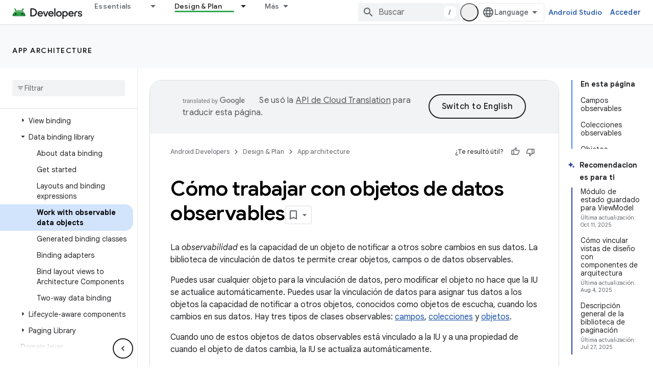

--- FILE ---
content_type: text/html; charset=utf-8
request_url: https://developer.android.com/topic/libraries/data-binding/observability?authuser=4&hl=es-419
body_size: 39349
content:









<!doctype html>
<html 
      lang="es-419-x-mtfrom-en"
      dir="ltr">
  <head>
    <meta name="google-signin-client-id" content="721724668570-nbkv1cfusk7kk4eni4pjvepaus73b13t.apps.googleusercontent.com"><meta name="google-signin-scope"
          content="profile email https://www.googleapis.com/auth/developerprofiles https://www.googleapis.com/auth/developerprofiles.award"><meta property="og:site_name" content="Android Developers">
    <meta property="og:type" content="website"><meta name="theme-color" content="#34a853"><meta charset="utf-8">
    <meta content="IE=Edge" http-equiv="X-UA-Compatible">
    <meta name="viewport" content="width=device-width, initial-scale=1">
    

    <link rel="manifest" href="/_pwa/android/manifest.json"
          crossorigin="use-credentials">
    <link rel="preconnect" href="//www.gstatic.com" crossorigin>
    <link rel="preconnect" href="//fonts.gstatic.com" crossorigin>
    <link rel="preconnect" href="//fonts.googleapis.com" crossorigin>
    <link rel="preconnect" href="//apis.google.com" crossorigin>
    <link rel="preconnect" href="//www.google-analytics.com" crossorigin><link rel="stylesheet" href="//fonts.googleapis.com/css?family=Google+Sans:400,500,600,700|Google+Sans+Text:400,400italic,500,500italic,600,600italic,700,700italic|Roboto+Mono:400,500,700&display=swap">
      <link rel="stylesheet"
            href="//fonts.googleapis.com/css2?family=Material+Icons&family=Material+Symbols+Outlined&display=block"><link rel="stylesheet" href="https://www.gstatic.com/devrel-devsite/prod/v210625d4186b230b6e4f2892d2ebde056c890c9488f9b443a741ca79ae70171d/android/css/app.css">
      
        <link rel="stylesheet" href="https://www.gstatic.com/devrel-devsite/prod/v210625d4186b230b6e4f2892d2ebde056c890c9488f9b443a741ca79ae70171d/android/css/dark-theme.css" disabled>
      <link rel="shortcut icon" href="https://www.gstatic.com/devrel-devsite/prod/v210625d4186b230b6e4f2892d2ebde056c890c9488f9b443a741ca79ae70171d/android/images/favicon.svg">
    <link rel="apple-touch-icon" href="https://www.gstatic.com/devrel-devsite/prod/v210625d4186b230b6e4f2892d2ebde056c890c9488f9b443a741ca79ae70171d/android/images/touchicon-180.png"><link rel="canonical" href="https://developer.android.com/topic/libraries/data-binding/observability?hl=es-419"><link rel="search" type="application/opensearchdescription+xml"
            title="Android Developers" href="https://developer.android.com/s/opensearch.xml?authuser=4&amp;hl=es-419">
      <link rel="alternate" hreflang="en"
          href="https://developer.android.com/topic/libraries/data-binding/observability" /><link rel="alternate" hreflang="x-default" href="https://developer.android.com/topic/libraries/data-binding/observability" /><link rel="alternate" hreflang="ar"
          href="https://developer.android.com/topic/libraries/data-binding/observability?hl=ar" /><link rel="alternate" hreflang="bn"
          href="https://developer.android.com/topic/libraries/data-binding/observability?hl=bn" /><link rel="alternate" hreflang="zh-Hans"
          href="https://developer.android.com/topic/libraries/data-binding/observability?hl=zh-cn" /><link rel="alternate" hreflang="zh-Hant"
          href="https://developer.android.com/topic/libraries/data-binding/observability?hl=zh-tw" /><link rel="alternate" hreflang="fa"
          href="https://developer.android.com/topic/libraries/data-binding/observability?hl=fa" /><link rel="alternate" hreflang="fr"
          href="https://developer.android.com/topic/libraries/data-binding/observability?hl=fr" /><link rel="alternate" hreflang="de"
          href="https://developer.android.com/topic/libraries/data-binding/observability?hl=de" /><link rel="alternate" hreflang="he"
          href="https://developer.android.com/topic/libraries/data-binding/observability?hl=he" /><link rel="alternate" hreflang="hi"
          href="https://developer.android.com/topic/libraries/data-binding/observability?hl=hi" /><link rel="alternate" hreflang="id"
          href="https://developer.android.com/topic/libraries/data-binding/observability?hl=id" /><link rel="alternate" hreflang="it"
          href="https://developer.android.com/topic/libraries/data-binding/observability?hl=it" /><link rel="alternate" hreflang="ja"
          href="https://developer.android.com/topic/libraries/data-binding/observability?hl=ja" /><link rel="alternate" hreflang="ko"
          href="https://developer.android.com/topic/libraries/data-binding/observability?hl=ko" /><link rel="alternate" hreflang="pl"
          href="https://developer.android.com/topic/libraries/data-binding/observability?hl=pl" /><link rel="alternate" hreflang="pt-BR"
          href="https://developer.android.com/topic/libraries/data-binding/observability?hl=pt-br" /><link rel="alternate" hreflang="ru"
          href="https://developer.android.com/topic/libraries/data-binding/observability?hl=ru" /><link rel="alternate" hreflang="es-419"
          href="https://developer.android.com/topic/libraries/data-binding/observability?hl=es-419" /><link rel="alternate" hreflang="th"
          href="https://developer.android.com/topic/libraries/data-binding/observability?hl=th" /><link rel="alternate" hreflang="tr"
          href="https://developer.android.com/topic/libraries/data-binding/observability?hl=tr" /><link rel="alternate" hreflang="vi"
          href="https://developer.android.com/topic/libraries/data-binding/observability?hl=vi" /><title>Cómo trabajar con objetos de datos observables &nbsp;|&nbsp; App architecture &nbsp;|&nbsp; Android Developers</title>

<meta property="og:title" content="Cómo trabajar con objetos de datos observables &nbsp;|&nbsp; App architecture &nbsp;|&nbsp; Android Developers"><meta property="og:url" content="https://developer.android.com/topic/libraries/data-binding/observability?hl=es-419"><meta property="og:image" content="https://developer.android.com/static/images/social/android-developers.png?authuser=4&amp;hl=es-419">
  <meta property="og:image:width" content="1200">
  <meta property="og:image:height" content="675"><meta property="og:locale" content="es_419"><meta name="twitter:card" content="summary_large_image"><script type="application/ld+json">
  {
    "@context": "https://schema.org",
    "@type": "Article",
    
    "headline": "Cómo trabajar con objetos de datos observables"
  }
</script><script type="application/ld+json">
  {
    "@context": "https://schema.org",
    "@type": "BreadcrumbList",
    "itemListElement": [{
      "@type": "ListItem",
      "position": 1,
      "name": "App architecture",
      "item": "https://developer.android.com/topic/architecture/intro"
    },{
      "@type": "ListItem",
      "position": 2,
      "name": "Cómo trabajar con objetos de datos observables",
      "item": "https://developer.android.com/topic/libraries/data-binding/observability"
    }]
  }
  </script><link rel="alternate machine-translated-from" hreflang="en"
        href="https://developer.android.com/topic/libraries/data-binding/observability?hl=en&amp;authuser=4">
  

  

  

  


    
      <link rel="stylesheet" href="/extras.css"></head>
  <body class=""
        template="page"
        theme="android-theme"
        type="article"
        
        appearance
        
        layout="docs"
        
        
        
        
        
        display-toc
        pending>
  
    <devsite-progress type="indeterminate" id="app-progress"></devsite-progress>
  
  
    <a href="#main-content" class="skip-link button">
      
      Ir al contenido principal
    </a>
    <section class="devsite-wrapper">
      <devsite-cookie-notification-bar></devsite-cookie-notification-bar><devsite-header role="banner">
  
    





















<div class="devsite-header--inner" data-nosnippet>
  <div class="devsite-top-logo-row-wrapper-wrapper">
    <div class="devsite-top-logo-row-wrapper">
      <div class="devsite-top-logo-row">
        <button type="button" id="devsite-hamburger-menu"
          class="devsite-header-icon-button button-flat material-icons gc-analytics-event"
          data-category="Site-Wide Custom Events"
          data-label="Navigation menu button"
          visually-hidden
          aria-label="Abrir menú">
        </button>
        
<div class="devsite-product-name-wrapper">

  <a href="/" class="devsite-site-logo-link gc-analytics-event"
   data-category="Site-Wide Custom Events" data-label="Site logo" track-type="globalNav"
   track-name="androidDevelopers" track-metadata-position="nav"
   track-metadata-eventDetail="nav">
  
  <picture>
    
    <source srcset="https://www.gstatic.com/devrel-devsite/prod/v210625d4186b230b6e4f2892d2ebde056c890c9488f9b443a741ca79ae70171d/android/images/lockup-dark-theme.png"
            media="(prefers-color-scheme: dark)"
            class="devsite-dark-theme">
    
    <img src="https://www.gstatic.com/devrel-devsite/prod/v210625d4186b230b6e4f2892d2ebde056c890c9488f9b443a741ca79ae70171d/android/images/lockup.png" class="devsite-site-logo" alt="Android Developers">
  </picture>
  
</a>



  
  
  <span class="devsite-product-name">
    <ul class="devsite-breadcrumb-list"
  >
  
  <li class="devsite-breadcrumb-item
             ">
    
    
    
      
      
    
  </li>
  
</ul>
  </span>

</div>
        <div class="devsite-top-logo-row-middle">
          <div class="devsite-header-upper-tabs">
            
              
              
  <devsite-tabs class="upper-tabs">

    <nav class="devsite-tabs-wrapper" aria-label="Pestañas superiores">
      
        
          <tab class="devsite-dropdown
    devsite-dropdown-full
    
    
    ">
  
    <a href="https://developer.android.com/get-started?authuser=4&amp;hl=es-419"
    class="devsite-tabs-content gc-analytics-event android-dropdown-tab"
      track-metadata-eventdetail="https://developer.android.com/get-started?authuser=4&amp;hl=es-419"
    
       track-type="nav"
       track-metadata-position="nav - essentials"
       track-metadata-module="primary nav"
       
       
         
           data-category="Site-Wide Custom Events"
         
           data-label="Tab: Essentials"
         
           track-name="essentials"
         
       >
    Essentials
  
    </a>
    
      <button
         aria-haspopup="menu"
         aria-expanded="false"
         aria-label="Menú desplegable de Essentials"
         track-type="nav"
         track-metadata-eventdetail="https://developer.android.com/get-started?authuser=4&amp;hl=es-419"
         track-metadata-position="nav - essentials"
         track-metadata-module="primary nav"
         
          
            data-category="Site-Wide Custom Events"
          
            data-label="Tab: Essentials"
          
            track-name="essentials"
          
        
         class="devsite-tabs-dropdown-toggle devsite-icon devsite-icon-arrow-drop-down"></button>
    
  
  <div class="devsite-tabs-dropdown" role="menu" aria-label="submenu" hidden>
    
    <div class="devsite-tabs-dropdown-content">
      
        <div class="devsite-tabs-dropdown-column
                    android-dropdown android-dropdown-primary android-dropdown-ai">
          
            <ul class="devsite-tabs-dropdown-section
                       ">
              
                <li class="devsite-nav-title" role="heading" tooltip>Build AI experiences</li>
              
              
                <li class="devsite-nav-description">Build AI-powered Android apps with Gemini APIs and more.
</li>
              
              
                <li class="devsite-nav-item">
                  <a href="https://developer.android.com/ai?authuser=4&amp;hl=es-419"
                    
                     track-type="nav"
                     track-metadata-eventdetail="https://developer.android.com/ai?authuser=4&amp;hl=es-419"
                     track-metadata-position="nav - essentials"
                     track-metadata-module="tertiary nav"
                     
                       track-metadata-module_headline="build ai experiences"
                     
                     tooltip
                  
                    
                     class="button button-primary"
                    
                  >
                    
                    <div class="devsite-nav-item-title">
                      Get started
                    </div>
                    
                  </a>
                </li>
              
            </ul>
          
        </div>
      
        <div class="devsite-tabs-dropdown-column
                    android-dropdown">
          
            <ul class="devsite-tabs-dropdown-section
                       android-dropdown-section-icon android-dropdown-section-icon-launch">
              
                <li class="devsite-nav-title" role="heading" tooltip>Get started</li>
              
              
                <li class="devsite-nav-description">Start by creating your first app. Go deeper with our training courses or explore app development on your own.
</li>
              
              
                <li class="devsite-nav-item">
                  <a href="https://developer.android.com/get-started/overview?authuser=4&amp;hl=es-419"
                    
                     track-type="nav"
                     track-metadata-eventdetail="https://developer.android.com/get-started/overview?authuser=4&amp;hl=es-419"
                     track-metadata-position="nav - essentials"
                     track-metadata-module="tertiary nav"
                     
                       track-metadata-module_headline="get started"
                     
                     tooltip
                  >
                    
                    <div class="devsite-nav-item-title">
                      Hello world
                    </div>
                    
                  </a>
                </li>
              
                <li class="devsite-nav-item">
                  <a href="https://developer.android.com/courses?authuser=4&amp;hl=es-419"
                    
                     track-type="nav"
                     track-metadata-eventdetail="https://developer.android.com/courses?authuser=4&amp;hl=es-419"
                     track-metadata-position="nav - essentials"
                     track-metadata-module="tertiary nav"
                     
                       track-metadata-module_headline="get started"
                     
                     tooltip
                  >
                    
                    <div class="devsite-nav-item-title">
                      Training courses
                    </div>
                    
                  </a>
                </li>
              
                <li class="devsite-nav-item">
                  <a href="https://developer.android.com/get-started/codelabs?authuser=4&amp;hl=es-419"
                    
                     track-type="nav"
                     track-metadata-eventdetail="https://developer.android.com/get-started/codelabs?authuser=4&amp;hl=es-419"
                     track-metadata-position="nav - essentials"
                     track-metadata-module="tertiary nav"
                     
                       track-metadata-module_headline="get started"
                     
                     tooltip
                  >
                    
                    <div class="devsite-nav-item-title">
                      Tutorials
                    </div>
                    
                  </a>
                </li>
              
                <li class="devsite-nav-item">
                  <a href="https://developer.android.com/develop/ui/compose/adopt?authuser=4&amp;hl=es-419"
                    
                     track-type="nav"
                     track-metadata-eventdetail="https://developer.android.com/develop/ui/compose/adopt?authuser=4&amp;hl=es-419"
                     track-metadata-position="nav - essentials"
                     track-metadata-module="tertiary nav"
                     
                       track-metadata-module_headline="get started"
                     
                     tooltip
                  >
                    
                    <div class="devsite-nav-item-title">
                      Compose for teams
                    </div>
                    
                  </a>
                </li>
              
                <li class="devsite-nav-item">
                  <a href="https://developer.android.com/kotlin?authuser=4&amp;hl=es-419"
                    
                     track-type="nav"
                     track-metadata-eventdetail="https://developer.android.com/kotlin?authuser=4&amp;hl=es-419"
                     track-metadata-position="nav - essentials"
                     track-metadata-module="tertiary nav"
                     
                       track-metadata-module_headline="get started"
                     
                     tooltip
                  >
                    
                    <div class="devsite-nav-item-title">
                      Kotlin for Android
                    </div>
                    
                  </a>
                </li>
              
                <li class="devsite-nav-item">
                  <a href="https://play.google.com/console/about/guides/play-commerce/?authuser=4&amp;hl=es-419"
                    
                     track-type="nav"
                     track-metadata-eventdetail="https://play.google.com/console/about/guides/play-commerce/?authuser=4&amp;hl=es-419"
                     track-metadata-position="nav - essentials"
                     track-metadata-module="tertiary nav"
                     
                       track-metadata-module_headline="get started"
                     
                     tooltip
                  >
                    
                    <div class="devsite-nav-item-title">
                      Monetization with Play ↗️
                    </div>
                    
                  </a>
                </li>
              
                <li class="devsite-nav-item">
                  <a href="https://developer.android.com/developer-verification?authuser=4&amp;hl=es-419"
                    
                     track-type="nav"
                     track-metadata-eventdetail="https://developer.android.com/developer-verification?authuser=4&amp;hl=es-419"
                     track-metadata-position="nav - essentials"
                     track-metadata-module="tertiary nav"
                     
                       track-metadata-module_headline="get started"
                     
                     tooltip
                  >
                    
                    <div class="devsite-nav-item-title">
                      Android Developer Verification
                    </div>
                    
                  </a>
                </li>
              
            </ul>
          
        </div>
      
        <div class="devsite-tabs-dropdown-column
                    android-dropdown">
          
            <ul class="devsite-tabs-dropdown-section
                       android-dropdown-section-icon android-dropdown-section-icon-multiple-screens">
              
                <li class="devsite-nav-title" role="heading" tooltip>Extend by device</li>
              
              
                <li class="devsite-nav-description">Build apps that give your users seamless experiences from phones to tablets, watches, headsets, and more.
</li>
              
              
                <li class="devsite-nav-item">
                  <a href="https://developer.android.com/adaptive-apps?authuser=4&amp;hl=es-419"
                    
                     track-type="nav"
                     track-metadata-eventdetail="https://developer.android.com/adaptive-apps?authuser=4&amp;hl=es-419"
                     track-metadata-position="nav - essentials"
                     track-metadata-module="tertiary nav"
                     
                       track-metadata-module_headline="extend by device"
                     
                     tooltip
                  >
                    
                    <div class="devsite-nav-item-title">
                      Adaptive apps
                    </div>
                    
                  </a>
                </li>
              
                <li class="devsite-nav-item">
                  <a href="https://developer.android.com/xr?authuser=4&amp;hl=es-419"
                    
                     track-type="nav"
                     track-metadata-eventdetail="https://developer.android.com/xr?authuser=4&amp;hl=es-419"
                     track-metadata-position="nav - essentials"
                     track-metadata-module="tertiary nav"
                     
                       track-metadata-module_headline="extend by device"
                     
                     tooltip
                  >
                    
                    <div class="devsite-nav-item-title">
                      Android XR
                    </div>
                    
                  </a>
                </li>
              
                <li class="devsite-nav-item">
                  <a href="https://developer.android.com/wear?authuser=4&amp;hl=es-419"
                    
                     track-type="nav"
                     track-metadata-eventdetail="https://developer.android.com/wear?authuser=4&amp;hl=es-419"
                     track-metadata-position="nav - essentials"
                     track-metadata-module="tertiary nav"
                     
                       track-metadata-module_headline="extend by device"
                     
                     tooltip
                  >
                    
                    <div class="devsite-nav-item-title">
                      Wear OS
                    </div>
                    
                  </a>
                </li>
              
                <li class="devsite-nav-item">
                  <a href="https://developer.android.com/cars?authuser=4&amp;hl=es-419"
                    
                     track-type="nav"
                     track-metadata-eventdetail="https://developer.android.com/cars?authuser=4&amp;hl=es-419"
                     track-metadata-position="nav - essentials"
                     track-metadata-module="tertiary nav"
                     
                       track-metadata-module_headline="extend by device"
                     
                     tooltip
                  >
                    
                    <div class="devsite-nav-item-title">
                      Android for Cars
                    </div>
                    
                  </a>
                </li>
              
                <li class="devsite-nav-item">
                  <a href="https://developer.android.com/tv?authuser=4&amp;hl=es-419"
                    
                     track-type="nav"
                     track-metadata-eventdetail="https://developer.android.com/tv?authuser=4&amp;hl=es-419"
                     track-metadata-position="nav - essentials"
                     track-metadata-module="tertiary nav"
                     
                       track-metadata-module_headline="extend by device"
                     
                     tooltip
                  >
                    
                    <div class="devsite-nav-item-title">
                      Android TV
                    </div>
                    
                  </a>
                </li>
              
                <li class="devsite-nav-item">
                  <a href="https://developer.android.com/chrome-os?authuser=4&amp;hl=es-419"
                    
                     track-type="nav"
                     track-metadata-eventdetail="https://developer.android.com/chrome-os?authuser=4&amp;hl=es-419"
                     track-metadata-position="nav - essentials"
                     track-metadata-module="tertiary nav"
                     
                       track-metadata-module_headline="extend by device"
                     
                     tooltip
                  >
                    
                    <div class="devsite-nav-item-title">
                      ChromeOS
                    </div>
                    
                  </a>
                </li>
              
            </ul>
          
        </div>
      
        <div class="devsite-tabs-dropdown-column
                    android-dropdown">
          
            <ul class="devsite-tabs-dropdown-section
                       android-dropdown-section-icon android-dropdown-section-icon-platform">
              
                <li class="devsite-nav-title" role="heading" tooltip>Build by category</li>
              
              
                <li class="devsite-nav-description">Learn to build for your use case by following Google&#39;s prescriptive and opinionated guidance.
</li>
              
              
                <li class="devsite-nav-item">
                  <a href="https://developer.android.com/games?authuser=4&amp;hl=es-419"
                    
                     track-type="nav"
                     track-metadata-eventdetail="https://developer.android.com/games?authuser=4&amp;hl=es-419"
                     track-metadata-position="nav - essentials"
                     track-metadata-module="tertiary nav"
                     
                       track-metadata-module_headline="build by category"
                     
                     tooltip
                  >
                    
                    <div class="devsite-nav-item-title">
                      Games
                    </div>
                    
                  </a>
                </li>
              
                <li class="devsite-nav-item">
                  <a href="https://developer.android.com/media?authuser=4&amp;hl=es-419"
                    
                     track-type="nav"
                     track-metadata-eventdetail="https://developer.android.com/media?authuser=4&amp;hl=es-419"
                     track-metadata-position="nav - essentials"
                     track-metadata-module="tertiary nav"
                     
                       track-metadata-module_headline="build by category"
                     
                     tooltip
                  >
                    
                    <div class="devsite-nav-item-title">
                      Camera & media
                    </div>
                    
                  </a>
                </li>
              
                <li class="devsite-nav-item">
                  <a href="https://developer.android.com/social-and-messaging?authuser=4&amp;hl=es-419"
                    
                     track-type="nav"
                     track-metadata-eventdetail="https://developer.android.com/social-and-messaging?authuser=4&amp;hl=es-419"
                     track-metadata-position="nav - essentials"
                     track-metadata-module="tertiary nav"
                     
                       track-metadata-module_headline="build by category"
                     
                     tooltip
                  >
                    
                    <div class="devsite-nav-item-title">
                      Social & messaging
                    </div>
                    
                  </a>
                </li>
              
                <li class="devsite-nav-item">
                  <a href="https://developer.android.com/health-and-fitness?authuser=4&amp;hl=es-419"
                    
                     track-type="nav"
                     track-metadata-eventdetail="https://developer.android.com/health-and-fitness?authuser=4&amp;hl=es-419"
                     track-metadata-position="nav - essentials"
                     track-metadata-module="tertiary nav"
                     
                       track-metadata-module_headline="build by category"
                     
                     tooltip
                  >
                    
                    <div class="devsite-nav-item-title">
                      Health & fitness
                    </div>
                    
                  </a>
                </li>
              
                <li class="devsite-nav-item">
                  <a href="https://developer.android.com/productivity?authuser=4&amp;hl=es-419"
                    
                     track-type="nav"
                     track-metadata-eventdetail="https://developer.android.com/productivity?authuser=4&amp;hl=es-419"
                     track-metadata-position="nav - essentials"
                     track-metadata-module="tertiary nav"
                     
                       track-metadata-module_headline="build by category"
                     
                     tooltip
                  >
                    
                    <div class="devsite-nav-item-title">
                      Productivity
                    </div>
                    
                  </a>
                </li>
              
                <li class="devsite-nav-item">
                  <a href="https://developer.android.com/work/overview?authuser=4&amp;hl=es-419"
                    
                     track-type="nav"
                     track-metadata-eventdetail="https://developer.android.com/work/overview?authuser=4&amp;hl=es-419"
                     track-metadata-position="nav - essentials"
                     track-metadata-module="tertiary nav"
                     
                       track-metadata-module_headline="build by category"
                     
                     tooltip
                  >
                    
                    <div class="devsite-nav-item-title">
                      Enterprise apps
                    </div>
                    
                  </a>
                </li>
              
            </ul>
          
        </div>
      
        <div class="devsite-tabs-dropdown-column
                    android-dropdown">
          
            <ul class="devsite-tabs-dropdown-section
                       android-dropdown-section-icon android-dropdown-section-icon-stars">
              
                <li class="devsite-nav-title" role="heading" tooltip>Get the latest</li>
              
              
                <li class="devsite-nav-description">Stay in touch with the latest releases throughout the year, join our preview programs, and give us your feedback.
</li>
              
              
                <li class="devsite-nav-item">
                  <a href="https://developer.android.com/latest-updates?authuser=4&amp;hl=es-419"
                    
                     track-type="nav"
                     track-metadata-eventdetail="https://developer.android.com/latest-updates?authuser=4&amp;hl=es-419"
                     track-metadata-position="nav - essentials"
                     track-metadata-module="tertiary nav"
                     
                       track-metadata-module_headline="get the latest"
                     
                     tooltip
                  >
                    
                    <div class="devsite-nav-item-title">
                      Latest updates
                    </div>
                    
                  </a>
                </li>
              
                <li class="devsite-nav-item">
                  <a href="https://developer.android.com/latest-updates/experimental?authuser=4&amp;hl=es-419"
                    
                     track-type="nav"
                     track-metadata-eventdetail="https://developer.android.com/latest-updates/experimental?authuser=4&amp;hl=es-419"
                     track-metadata-position="nav - essentials"
                     track-metadata-module="tertiary nav"
                     
                       track-metadata-module_headline="get the latest"
                     
                     tooltip
                  >
                    
                    <div class="devsite-nav-item-title">
                      Experimental updates
                    </div>
                    
                  </a>
                </li>
              
                <li class="devsite-nav-item">
                  <a href="https://developer.android.com/studio/preview?authuser=4&amp;hl=es-419"
                    
                     track-type="nav"
                     track-metadata-eventdetail="https://developer.android.com/studio/preview?authuser=4&amp;hl=es-419"
                     track-metadata-position="nav - essentials"
                     track-metadata-module="tertiary nav"
                     
                       track-metadata-module_headline="get the latest"
                     
                     tooltip
                  >
                    
                    <div class="devsite-nav-item-title">
                      Android Studio preview
                    </div>
                    
                  </a>
                </li>
              
                <li class="devsite-nav-item">
                  <a href="https://developer.android.com/jetpack/androidx/versions?authuser=4&amp;hl=es-419"
                    
                     track-type="nav"
                     track-metadata-eventdetail="https://developer.android.com/jetpack/androidx/versions?authuser=4&amp;hl=es-419"
                     track-metadata-position="nav - essentials"
                     track-metadata-module="tertiary nav"
                     
                       track-metadata-module_headline="get the latest"
                     
                     tooltip
                  >
                    
                    <div class="devsite-nav-item-title">
                      Jetpack & Compose libraries
                    </div>
                    
                  </a>
                </li>
              
                <li class="devsite-nav-item">
                  <a href="https://developer.android.com/training/wearables/versions/latest?authuser=4&amp;hl=es-419"
                    
                     track-type="nav"
                     track-metadata-eventdetail="https://developer.android.com/training/wearables/versions/latest?authuser=4&amp;hl=es-419"
                     track-metadata-position="nav - essentials"
                     track-metadata-module="tertiary nav"
                     
                       track-metadata-module_headline="get the latest"
                     
                     tooltip
                  >
                    
                    <div class="devsite-nav-item-title">
                      Wear OS releases
                    </div>
                    
                  </a>
                </li>
              
                <li class="devsite-nav-item">
                  <a href="https://developer.android.com/design-for-safety/privacy-sandbox?authuser=4&amp;hl=es-419"
                    
                     track-type="nav"
                     track-metadata-eventdetail="https://developer.android.com/design-for-safety/privacy-sandbox?authuser=4&amp;hl=es-419"
                     track-metadata-position="nav - essentials"
                     track-metadata-module="tertiary nav"
                     
                       track-metadata-module_headline="get the latest"
                     
                     tooltip
                  >
                    
                    <div class="devsite-nav-item-title">
                      Privacy Sandbox ↗️
                    </div>
                    
                  </a>
                </li>
              
            </ul>
          
        </div>
      
    </div>
  </div>
</tab>
        
      
        
          <tab class="devsite-dropdown
    devsite-dropdown-full
    devsite-active
    
    ">
  
    <a href="https://developer.android.com/design?authuser=4&amp;hl=es-419"
    class="devsite-tabs-content gc-analytics-event android-dropdown-tab"
      track-metadata-eventdetail="https://developer.android.com/design?authuser=4&amp;hl=es-419"
    
       track-type="nav"
       track-metadata-position="nav - design &amp; plan"
       track-metadata-module="primary nav"
       aria-label="Design &amp; Plan, selected" 
       
         
           data-category="Site-Wide Custom Events"
         
           data-label="Tab: Design &amp; Plan"
         
           track-name="design &amp; plan"
         
       >
    Design &amp; Plan
  
    </a>
    
      <button
         aria-haspopup="menu"
         aria-expanded="false"
         aria-label="Menú desplegable de Design &amp; Plan"
         track-type="nav"
         track-metadata-eventdetail="https://developer.android.com/design?authuser=4&amp;hl=es-419"
         track-metadata-position="nav - design &amp; plan"
         track-metadata-module="primary nav"
         
          
            data-category="Site-Wide Custom Events"
          
            data-label="Tab: Design &amp; Plan"
          
            track-name="design &amp; plan"
          
        
         class="devsite-tabs-dropdown-toggle devsite-icon devsite-icon-arrow-drop-down"></button>
    
  
  <div class="devsite-tabs-dropdown" role="menu" aria-label="submenu" hidden>
    
    <div class="devsite-tabs-dropdown-content">
      
        <div class="devsite-tabs-dropdown-column
                    android-dropdown android-dropdown-primary android-dropdown-mad">
          
            <ul class="devsite-tabs-dropdown-section
                       ">
              
                <li class="devsite-nav-title" role="heading" tooltip>Excellent Experiences</li>
              
              
                <li class="devsite-nav-description">Build the best experiences for your best users.
</li>
              
              
                <li class="devsite-nav-item">
                  <a href="https://developer.android.com/quality/excellent?authuser=4&amp;hl=es-419"
                    
                     track-type="nav"
                     track-metadata-eventdetail="https://developer.android.com/quality/excellent?authuser=4&amp;hl=es-419"
                     track-metadata-position="nav - design &amp; plan"
                     track-metadata-module="tertiary nav"
                     
                       track-metadata-module_headline="excellent experiences"
                     
                     tooltip
                  
                    
                     class="button button-primary"
                    
                  >
                    
                    <div class="devsite-nav-item-title">
                      Learn more
                    </div>
                    
                  </a>
                </li>
              
            </ul>
          
        </div>
      
        <div class="devsite-tabs-dropdown-column
                    android-dropdown">
          
            <ul class="devsite-tabs-dropdown-section
                       android-dropdown-section-icon android-dropdown-section-icon-layout">
              
                <li class="devsite-nav-title" role="heading" tooltip>UI Design</li>
              
              
                <li class="devsite-nav-description">Design a beautiful user interface using Android best practices.</li>
              
              
                <li class="devsite-nav-item">
                  <a href="https://developer.android.com/design/ui?authuser=4&amp;hl=es-419"
                    
                     track-type="nav"
                     track-metadata-eventdetail="https://developer.android.com/design/ui?authuser=4&amp;hl=es-419"
                     track-metadata-position="nav - design &amp; plan"
                     track-metadata-module="tertiary nav"
                     
                       track-metadata-module_headline="ui design"
                     
                     tooltip
                  >
                    
                    <div class="devsite-nav-item-title">
                      Design for Android
                    </div>
                    
                  </a>
                </li>
              
                <li class="devsite-nav-item">
                  <a href="https://developer.android.com/design/ui/mobile?authuser=4&amp;hl=es-419"
                    
                     track-type="nav"
                     track-metadata-eventdetail="https://developer.android.com/design/ui/mobile?authuser=4&amp;hl=es-419"
                     track-metadata-position="nav - design &amp; plan"
                     track-metadata-module="tertiary nav"
                     
                       track-metadata-module_headline="ui design"
                     
                     tooltip
                  >
                    
                    <div class="devsite-nav-item-title">
                      Mobile
                    </div>
                    
                  </a>
                </li>
              
                <li class="devsite-nav-item">
                  <a href="https://developer.android.com/design/ui/large-screens?authuser=4&amp;hl=es-419"
                    
                     track-type="nav"
                     track-metadata-eventdetail="https://developer.android.com/design/ui/large-screens?authuser=4&amp;hl=es-419"
                     track-metadata-position="nav - design &amp; plan"
                     track-metadata-module="tertiary nav"
                     
                       track-metadata-module_headline="ui design"
                     
                     tooltip
                  >
                    
                    <div class="devsite-nav-item-title">
                      Adaptive UI
                    </div>
                    
                  </a>
                </li>
              
                <li class="devsite-nav-item">
                  <a href="https://developer.android.com/design/ui/xr?authuser=4&amp;hl=es-419"
                    
                     track-type="nav"
                     track-metadata-eventdetail="https://developer.android.com/design/ui/xr?authuser=4&amp;hl=es-419"
                     track-metadata-position="nav - design &amp; plan"
                     track-metadata-module="tertiary nav"
                     
                       track-metadata-module_headline="ui design"
                     
                     tooltip
                  >
                    
                    <div class="devsite-nav-item-title">
                      Android XR
                    </div>
                    
                  </a>
                </li>
              
                <li class="devsite-nav-item">
                  <a href="https://developer.android.com/design/ui/widget?authuser=4&amp;hl=es-419"
                    
                     track-type="nav"
                     track-metadata-eventdetail="https://developer.android.com/design/ui/widget?authuser=4&amp;hl=es-419"
                     track-metadata-position="nav - design &amp; plan"
                     track-metadata-module="tertiary nav"
                     
                       track-metadata-module_headline="ui design"
                     
                     tooltip
                  >
                    
                    <div class="devsite-nav-item-title">
                      Widgets
                    </div>
                    
                  </a>
                </li>
              
                <li class="devsite-nav-item">
                  <a href="https://developer.android.com/design/ui/wear?authuser=4&amp;hl=es-419"
                    
                     track-type="nav"
                     track-metadata-eventdetail="https://developer.android.com/design/ui/wear?authuser=4&amp;hl=es-419"
                     track-metadata-position="nav - design &amp; plan"
                     track-metadata-module="tertiary nav"
                     
                       track-metadata-module_headline="ui design"
                     
                     tooltip
                  >
                    
                    <div class="devsite-nav-item-title">
                      Wear OS
                    </div>
                    
                  </a>
                </li>
              
                <li class="devsite-nav-item">
                  <a href="https://developer.android.com/design/ui/tv?authuser=4&amp;hl=es-419"
                    
                     track-type="nav"
                     track-metadata-eventdetail="https://developer.android.com/design/ui/tv?authuser=4&amp;hl=es-419"
                     track-metadata-position="nav - design &amp; plan"
                     track-metadata-module="tertiary nav"
                     
                       track-metadata-module_headline="ui design"
                     
                     tooltip
                  >
                    
                    <div class="devsite-nav-item-title">
                      Android TV
                    </div>
                    
                  </a>
                </li>
              
                <li class="devsite-nav-item">
                  <a href="https://developer.android.com/design/ui/cars?authuser=4&amp;hl=es-419"
                    
                     track-type="nav"
                     track-metadata-eventdetail="https://developer.android.com/design/ui/cars?authuser=4&amp;hl=es-419"
                     track-metadata-position="nav - design &amp; plan"
                     track-metadata-module="tertiary nav"
                     
                       track-metadata-module_headline="ui design"
                     
                     tooltip
                  >
                    
                    <div class="devsite-nav-item-title">
                      Android for Cars
                    </div>
                    
                  </a>
                </li>
              
            </ul>
          
        </div>
      
        <div class="devsite-tabs-dropdown-column
                    android-dropdown">
          
            <ul class="devsite-tabs-dropdown-section
                       android-dropdown-section-icon android-dropdown-section-icon-design">
              
                <li class="devsite-nav-title" role="heading" tooltip>Architecture</li>
              
              
                <li class="devsite-nav-description">Design robust, testable, and maintainable app logic and services.</li>
              
              
                <li class="devsite-nav-item">
                  <a href="https://developer.android.com/topic/architecture/intro?authuser=4&amp;hl=es-419"
                    
                     track-type="nav"
                     track-metadata-eventdetail="https://developer.android.com/topic/architecture/intro?authuser=4&amp;hl=es-419"
                     track-metadata-position="nav - design &amp; plan"
                     track-metadata-module="tertiary nav"
                     
                       track-metadata-module_headline="architecture"
                     
                     tooltip
                  >
                    
                    <div class="devsite-nav-item-title">
                      Introduction
                    </div>
                    
                  </a>
                </li>
              
                <li class="devsite-nav-item">
                  <a href="https://developer.android.com/topic/libraries/view-binding?authuser=4&amp;hl=es-419"
                    
                     track-type="nav"
                     track-metadata-eventdetail="https://developer.android.com/topic/libraries/view-binding?authuser=4&amp;hl=es-419"
                     track-metadata-position="nav - design &amp; plan"
                     track-metadata-module="tertiary nav"
                     
                       track-metadata-module_headline="architecture"
                     
                     tooltip
                  >
                    
                    <div class="devsite-nav-item-title">
                      Libraries
                    </div>
                    
                  </a>
                </li>
              
                <li class="devsite-nav-item">
                  <a href="https://developer.android.com/guide/navigation/navigation-principles?authuser=4&amp;hl=es-419"
                    
                     track-type="nav"
                     track-metadata-eventdetail="https://developer.android.com/guide/navigation/navigation-principles?authuser=4&amp;hl=es-419"
                     track-metadata-position="nav - design &amp; plan"
                     track-metadata-module="tertiary nav"
                     
                       track-metadata-module_headline="architecture"
                     
                     tooltip
                  >
                    
                    <div class="devsite-nav-item-title">
                      Navigation
                    </div>
                    
                  </a>
                </li>
              
                <li class="devsite-nav-item">
                  <a href="https://developer.android.com/topic/modularization?authuser=4&amp;hl=es-419"
                    
                     track-type="nav"
                     track-metadata-eventdetail="https://developer.android.com/topic/modularization?authuser=4&amp;hl=es-419"
                     track-metadata-position="nav - design &amp; plan"
                     track-metadata-module="tertiary nav"
                     
                       track-metadata-module_headline="architecture"
                     
                     tooltip
                  >
                    
                    <div class="devsite-nav-item-title">
                      Modularization
                    </div>
                    
                  </a>
                </li>
              
                <li class="devsite-nav-item">
                  <a href="https://developer.android.com/training/testing/fundamentals?authuser=4&amp;hl=es-419"
                    
                     track-type="nav"
                     track-metadata-eventdetail="https://developer.android.com/training/testing/fundamentals?authuser=4&amp;hl=es-419"
                     track-metadata-position="nav - design &amp; plan"
                     track-metadata-module="tertiary nav"
                     
                       track-metadata-module_headline="architecture"
                     
                     tooltip
                  >
                    
                    <div class="devsite-nav-item-title">
                      Testing
                    </div>
                    
                  </a>
                </li>
              
                <li class="devsite-nav-item">
                  <a href="https://developer.android.com/kotlin/multiplatform?authuser=4&amp;hl=es-419"
                    
                     track-type="nav"
                     track-metadata-eventdetail="https://developer.android.com/kotlin/multiplatform?authuser=4&amp;hl=es-419"
                     track-metadata-position="nav - design &amp; plan"
                     track-metadata-module="tertiary nav"
                     
                       track-metadata-module_headline="architecture"
                     
                     tooltip
                  >
                    
                    <div class="devsite-nav-item-title">
                      Kotlin Multiplatform
                    </div>
                    
                  </a>
                </li>
              
            </ul>
          
        </div>
      
        <div class="devsite-tabs-dropdown-column
                    android-dropdown">
          
            <ul class="devsite-tabs-dropdown-section
                       android-dropdown-section-icon android-dropdown-section-icon-vitals">
              
                <li class="devsite-nav-title" role="heading" tooltip>Quality</li>
              
              
                <li class="devsite-nav-description">Plan for app quality and align with Play store guidelines.</li>
              
              
                <li class="devsite-nav-item">
                  <a href="https://developer.android.com/quality?authuser=4&amp;hl=es-419"
                    
                     track-type="nav"
                     track-metadata-eventdetail="https://developer.android.com/quality?authuser=4&amp;hl=es-419"
                     track-metadata-position="nav - design &amp; plan"
                     track-metadata-module="tertiary nav"
                     
                       track-metadata-module_headline="quality"
                     
                     tooltip
                  >
                    
                    <div class="devsite-nav-item-title">
                      Overview
                    </div>
                    
                  </a>
                </li>
              
                <li class="devsite-nav-item">
                  <a href="https://developer.android.com/quality/core-value?authuser=4&amp;hl=es-419"
                    
                     track-type="nav"
                     track-metadata-eventdetail="https://developer.android.com/quality/core-value?authuser=4&amp;hl=es-419"
                     track-metadata-position="nav - design &amp; plan"
                     track-metadata-module="tertiary nav"
                     
                       track-metadata-module_headline="quality"
                     
                     tooltip
                  >
                    
                    <div class="devsite-nav-item-title">
                      Core value
                    </div>
                    
                  </a>
                </li>
              
                <li class="devsite-nav-item">
                  <a href="https://developer.android.com/quality/user-experience?authuser=4&amp;hl=es-419"
                    
                     track-type="nav"
                     track-metadata-eventdetail="https://developer.android.com/quality/user-experience?authuser=4&amp;hl=es-419"
                     track-metadata-position="nav - design &amp; plan"
                     track-metadata-module="tertiary nav"
                     
                       track-metadata-module_headline="quality"
                     
                     tooltip
                  >
                    
                    <div class="devsite-nav-item-title">
                      User experience
                    </div>
                    
                  </a>
                </li>
              
                <li class="devsite-nav-item">
                  <a href="https://developer.android.com/guide/topics/ui/accessibility?authuser=4&amp;hl=es-419"
                    
                     track-type="nav"
                     track-metadata-eventdetail="https://developer.android.com/guide/topics/ui/accessibility?authuser=4&amp;hl=es-419"
                     track-metadata-position="nav - design &amp; plan"
                     track-metadata-module="tertiary nav"
                     
                       track-metadata-module_headline="quality"
                     
                     tooltip
                  >
                    
                    <div class="devsite-nav-item-title">
                      Accessibility
                    </div>
                    
                  </a>
                </li>
              
                <li class="devsite-nav-item">
                  <a href="https://developer.android.com/quality/technical?authuser=4&amp;hl=es-419"
                    
                     track-type="nav"
                     track-metadata-eventdetail="https://developer.android.com/quality/technical?authuser=4&amp;hl=es-419"
                     track-metadata-position="nav - design &amp; plan"
                     track-metadata-module="tertiary nav"
                     
                       track-metadata-module_headline="quality"
                     
                     tooltip
                  >
                    
                    <div class="devsite-nav-item-title">
                      Technical quality
                    </div>
                    
                  </a>
                </li>
              
                <li class="devsite-nav-item">
                  <a href="https://developer.android.com/quality/excellent?authuser=4&amp;hl=es-419"
                    
                     track-type="nav"
                     track-metadata-eventdetail="https://developer.android.com/quality/excellent?authuser=4&amp;hl=es-419"
                     track-metadata-position="nav - design &amp; plan"
                     track-metadata-module="tertiary nav"
                     
                       track-metadata-module_headline="quality"
                     
                     tooltip
                  >
                    
                    <div class="devsite-nav-item-title">
                      Excellent Experiences
                    </div>
                    
                  </a>
                </li>
              
            </ul>
          
        </div>
      
        <div class="devsite-tabs-dropdown-column
                    android-dropdown">
          
            <ul class="devsite-tabs-dropdown-section
                       android-dropdown-section-icon android-dropdown-section-icon-security-2">
              
                <li class="devsite-nav-title" role="heading" tooltip>Security</li>
              
              
                <li class="devsite-nav-description">Safeguard users against threats and ensure a secure Android experience.</li>
              
              
                <li class="devsite-nav-item">
                  <a href="https://developer.android.com/security?authuser=4&amp;hl=es-419"
                    
                     track-type="nav"
                     track-metadata-eventdetail="https://developer.android.com/security?authuser=4&amp;hl=es-419"
                     track-metadata-position="nav - design &amp; plan"
                     track-metadata-module="tertiary nav"
                     
                       track-metadata-module_headline="security"
                     
                     tooltip
                  >
                    
                    <div class="devsite-nav-item-title">
                      Overview
                    </div>
                    
                  </a>
                </li>
              
                <li class="devsite-nav-item">
                  <a href="https://developer.android.com/privacy?authuser=4&amp;hl=es-419"
                    
                     track-type="nav"
                     track-metadata-eventdetail="https://developer.android.com/privacy?authuser=4&amp;hl=es-419"
                     track-metadata-position="nav - design &amp; plan"
                     track-metadata-module="tertiary nav"
                     
                       track-metadata-module_headline="security"
                     
                     tooltip
                  >
                    
                    <div class="devsite-nav-item-title">
                      Privacy
                    </div>
                    
                  </a>
                </li>
              
                <li class="devsite-nav-item">
                  <a href="https://developer.android.com/privacy?authuser=4&amp;hl=es-419#app-permissions"
                    
                     track-type="nav"
                     track-metadata-eventdetail="https://developer.android.com/privacy?authuser=4&amp;hl=es-419#app-permissions"
                     track-metadata-position="nav - design &amp; plan"
                     track-metadata-module="tertiary nav"
                     
                       track-metadata-module_headline="security"
                     
                     tooltip
                  >
                    
                    <div class="devsite-nav-item-title">
                      Permissions
                    </div>
                    
                  </a>
                </li>
              
                <li class="devsite-nav-item">
                  <a href="https://developer.android.com/identity?authuser=4&amp;hl=es-419"
                    
                     track-type="nav"
                     track-metadata-eventdetail="https://developer.android.com/identity?authuser=4&amp;hl=es-419"
                     track-metadata-position="nav - design &amp; plan"
                     track-metadata-module="tertiary nav"
                     
                       track-metadata-module_headline="security"
                     
                     tooltip
                  >
                    
                    <div class="devsite-nav-item-title">
                      Identity
                    </div>
                    
                  </a>
                </li>
              
                <li class="devsite-nav-item">
                  <a href="https://developer.android.com/security/fraud-prevention?authuser=4&amp;hl=es-419"
                    
                     track-type="nav"
                     track-metadata-eventdetail="https://developer.android.com/security/fraud-prevention?authuser=4&amp;hl=es-419"
                     track-metadata-position="nav - design &amp; plan"
                     track-metadata-module="tertiary nav"
                     
                       track-metadata-module_headline="security"
                     
                     tooltip
                  >
                    
                    <div class="devsite-nav-item-title">
                      Fraud prevention
                    </div>
                    
                  </a>
                </li>
              
            </ul>
          
        </div>
      
    </div>
  </div>
</tab>
        
      
        
          <tab class="devsite-dropdown
    devsite-dropdown-full
    
    
    ">
  
    <a href="https://developer.android.com/develop?authuser=4&amp;hl=es-419"
    class="devsite-tabs-content gc-analytics-event android-dropdown-tab"
      track-metadata-eventdetail="https://developer.android.com/develop?authuser=4&amp;hl=es-419"
    
       track-type="nav"
       track-metadata-position="nav - develop"
       track-metadata-module="primary nav"
       
       
         
           data-category="Site-Wide Custom Events"
         
           data-label="Tab: Develop"
         
           track-name="develop"
         
       >
    Develop
  
    </a>
    
      <button
         aria-haspopup="menu"
         aria-expanded="false"
         aria-label="Menú desplegable de Develop"
         track-type="nav"
         track-metadata-eventdetail="https://developer.android.com/develop?authuser=4&amp;hl=es-419"
         track-metadata-position="nav - develop"
         track-metadata-module="primary nav"
         
          
            data-category="Site-Wide Custom Events"
          
            data-label="Tab: Develop"
          
            track-name="develop"
          
        
         class="devsite-tabs-dropdown-toggle devsite-icon devsite-icon-arrow-drop-down"></button>
    
  
  <div class="devsite-tabs-dropdown" role="menu" aria-label="submenu" hidden>
    
    <div class="devsite-tabs-dropdown-content">
      
        <div class="devsite-tabs-dropdown-column
                    android-dropdown android-dropdown-primary android-dropdown-studio">
          
            <ul class="devsite-tabs-dropdown-section
                       ">
              
                <li class="devsite-nav-title" role="heading" tooltip>Gemini in Android Studio</li>
              
              
                <li class="devsite-nav-description">Your AI development companion for Android development.
</li>
              
              
                <li class="devsite-nav-item">
                  <a href="https://developer.android.com/gemini-in-android?authuser=4&amp;hl=es-419"
                    
                     track-type="nav"
                     track-metadata-eventdetail="https://developer.android.com/gemini-in-android?authuser=4&amp;hl=es-419"
                     track-metadata-position="nav - develop"
                     track-metadata-module="tertiary nav"
                     
                       track-metadata-module_headline="gemini in android studio"
                     
                     tooltip
                  
                    
                     class="button button-primary"
                    
                  >
                    
                    <div class="devsite-nav-item-title">
                      Learn more
                    </div>
                    
                  </a>
                </li>
              
                <li class="devsite-nav-item">
                  <a href="https://developer.android.com/studio?authuser=4&amp;hl=es-419"
                    
                     track-type="nav"
                     track-metadata-eventdetail="https://developer.android.com/studio?authuser=4&amp;hl=es-419"
                     track-metadata-position="nav - develop"
                     track-metadata-module="tertiary nav"
                     
                       track-metadata-module_headline="gemini in android studio"
                     
                     tooltip
                  
                    
                     class="button button-white"
                    
                  >
                    
                    <div class="devsite-nav-item-title">
                      Get Android Studio
                    </div>
                    
                  </a>
                </li>
              
            </ul>
          
        </div>
      
        <div class="devsite-tabs-dropdown-column
                    android-dropdown">
          
            <ul class="devsite-tabs-dropdown-section
                       android-dropdown-section-icon android-dropdown-section-icon-flag">
              
                <li class="devsite-nav-title" role="heading" tooltip>Core areas</li>
              
              
                <li class="devsite-nav-description">Get the samples and docs for the features you need.</li>
              
              
                <li class="devsite-nav-item">
                  <a href="https://developer.android.com/samples?authuser=4&amp;hl=es-419"
                    
                     track-type="nav"
                     track-metadata-eventdetail="https://developer.android.com/samples?authuser=4&amp;hl=es-419"
                     track-metadata-position="nav - develop"
                     track-metadata-module="tertiary nav"
                     
                       track-metadata-module_headline="core areas"
                     
                     tooltip
                  >
                    
                    <div class="devsite-nav-item-title">
                      Samples
                    </div>
                    
                  </a>
                </li>
              
                <li class="devsite-nav-item">
                  <a href="https://developer.android.com/develop/ui?authuser=4&amp;hl=es-419"
                    
                     track-type="nav"
                     track-metadata-eventdetail="https://developer.android.com/develop/ui?authuser=4&amp;hl=es-419"
                     track-metadata-position="nav - develop"
                     track-metadata-module="tertiary nav"
                     
                       track-metadata-module_headline="core areas"
                     
                     tooltip
                  >
                    
                    <div class="devsite-nav-item-title">
                      User interfaces
                    </div>
                    
                  </a>
                </li>
              
                <li class="devsite-nav-item">
                  <a href="https://developer.android.com/develop/background-work?authuser=4&amp;hl=es-419"
                    
                     track-type="nav"
                     track-metadata-eventdetail="https://developer.android.com/develop/background-work?authuser=4&amp;hl=es-419"
                     track-metadata-position="nav - develop"
                     track-metadata-module="tertiary nav"
                     
                       track-metadata-module_headline="core areas"
                     
                     tooltip
                  >
                    
                    <div class="devsite-nav-item-title">
                      Background work
                    </div>
                    
                  </a>
                </li>
              
                <li class="devsite-nav-item">
                  <a href="https://developer.android.com/guide/topics/data?authuser=4&amp;hl=es-419"
                    
                     track-type="nav"
                     track-metadata-eventdetail="https://developer.android.com/guide/topics/data?authuser=4&amp;hl=es-419"
                     track-metadata-position="nav - develop"
                     track-metadata-module="tertiary nav"
                     
                       track-metadata-module_headline="core areas"
                     
                     tooltip
                  >
                    
                    <div class="devsite-nav-item-title">
                      Data and files
                    </div>
                    
                  </a>
                </li>
              
                <li class="devsite-nav-item">
                  <a href="https://developer.android.com/develop/connectivity?authuser=4&amp;hl=es-419"
                    
                     track-type="nav"
                     track-metadata-eventdetail="https://developer.android.com/develop/connectivity?authuser=4&amp;hl=es-419"
                     track-metadata-position="nav - develop"
                     track-metadata-module="tertiary nav"
                     
                       track-metadata-module_headline="core areas"
                     
                     tooltip
                  >
                    
                    <div class="devsite-nav-item-title">
                      Connectivity
                    </div>
                    
                  </a>
                </li>
              
                <li class="devsite-nav-item">
                  <a href="https://developer.android.com/develop?authuser=4&amp;hl=es-419#core-areas"
                    
                     track-type="nav"
                     track-metadata-eventdetail="https://developer.android.com/develop?authuser=4&amp;hl=es-419#core-areas"
                     track-metadata-position="nav - develop"
                     track-metadata-module="tertiary nav"
                     
                       track-metadata-module_headline="core areas"
                     
                     tooltip
                  >
                    
                    <div class="devsite-nav-item-title">
                      All core areas ⤵️
                    </div>
                    
                  </a>
                </li>
              
            </ul>
          
        </div>
      
        <div class="devsite-tabs-dropdown-column
                    android-dropdown">
          
            <ul class="devsite-tabs-dropdown-section
                       android-dropdown-section-icon android-dropdown-section-icon-tools-2">
              
                <li class="devsite-nav-title" role="heading" tooltip>Tools and workflow</li>
              
              
                <li class="devsite-nav-description">Use the IDE to write and build your app, or create your own pipeline.</li>
              
              
                <li class="devsite-nav-item">
                  <a href="https://developer.android.com/studio/write?authuser=4&amp;hl=es-419"
                    
                     track-type="nav"
                     track-metadata-eventdetail="https://developer.android.com/studio/write?authuser=4&amp;hl=es-419"
                     track-metadata-position="nav - develop"
                     track-metadata-module="tertiary nav"
                     
                       track-metadata-module_headline="tools and workflow"
                     
                     tooltip
                  >
                    
                    <div class="devsite-nav-item-title">
                      Write and debug code
                    </div>
                    
                  </a>
                </li>
              
                <li class="devsite-nav-item">
                  <a href="https://developer.android.com/build/gradle-build-overview?authuser=4&amp;hl=es-419"
                    
                     track-type="nav"
                     track-metadata-eventdetail="https://developer.android.com/build/gradle-build-overview?authuser=4&amp;hl=es-419"
                     track-metadata-position="nav - develop"
                     track-metadata-module="tertiary nav"
                     
                       track-metadata-module_headline="tools and workflow"
                     
                     tooltip
                  >
                    
                    <div class="devsite-nav-item-title">
                      Build projects
                    </div>
                    
                  </a>
                </li>
              
                <li class="devsite-nav-item">
                  <a href="https://developer.android.com/training/testing?authuser=4&amp;hl=es-419"
                    
                     track-type="nav"
                     track-metadata-eventdetail="https://developer.android.com/training/testing?authuser=4&amp;hl=es-419"
                     track-metadata-position="nav - develop"
                     track-metadata-module="tertiary nav"
                     
                       track-metadata-module_headline="tools and workflow"
                     
                     tooltip
                  >
                    
                    <div class="devsite-nav-item-title">
                      Test your app
                    </div>
                    
                  </a>
                </li>
              
                <li class="devsite-nav-item">
                  <a href="https://developer.android.com/topic/performance/overview?authuser=4&amp;hl=es-419"
                    
                     track-type="nav"
                     track-metadata-eventdetail="https://developer.android.com/topic/performance/overview?authuser=4&amp;hl=es-419"
                     track-metadata-position="nav - develop"
                     track-metadata-module="tertiary nav"
                     
                       track-metadata-module_headline="tools and workflow"
                     
                     tooltip
                  >
                    
                    <div class="devsite-nav-item-title">
                      Performance
                    </div>
                    
                  </a>
                </li>
              
                <li class="devsite-nav-item">
                  <a href="https://developer.android.com/tools?authuser=4&amp;hl=es-419"
                    
                     track-type="nav"
                     track-metadata-eventdetail="https://developer.android.com/tools?authuser=4&amp;hl=es-419"
                     track-metadata-position="nav - develop"
                     track-metadata-module="tertiary nav"
                     
                       track-metadata-module_headline="tools and workflow"
                     
                     tooltip
                  >
                    
                    <div class="devsite-nav-item-title">
                      Command-line tools
                    </div>
                    
                  </a>
                </li>
              
                <li class="devsite-nav-item">
                  <a href="https://developer.android.com/reference/tools/gradle-api?authuser=4&amp;hl=es-419"
                    
                     track-type="nav"
                     track-metadata-eventdetail="https://developer.android.com/reference/tools/gradle-api?authuser=4&amp;hl=es-419"
                     track-metadata-position="nav - develop"
                     track-metadata-module="tertiary nav"
                     
                       track-metadata-module_headline="tools and workflow"
                     
                     tooltip
                  >
                    
                    <div class="devsite-nav-item-title">
                      Gradle plugin API
                    </div>
                    
                  </a>
                </li>
              
            </ul>
          
        </div>
      
        <div class="devsite-tabs-dropdown-column
                    android-dropdown">
          
            <ul class="devsite-tabs-dropdown-section
                       android-dropdown-section-icon android-dropdown-section-icon-multiple-screens">
              
                <li class="devsite-nav-title" role="heading" tooltip>Device tech</li>
              
              
                <li class="devsite-nav-description">Write code for form factors. Connect devices and share data.</li>
              
              
                <li class="devsite-nav-item">
                  <a href="https://developer.android.com/guide/topics/large-screens/get-started-with-large-screens?authuser=4&amp;hl=es-419"
                    
                     track-type="nav"
                     track-metadata-eventdetail="https://developer.android.com/guide/topics/large-screens/get-started-with-large-screens?authuser=4&amp;hl=es-419"
                     track-metadata-position="nav - develop"
                     track-metadata-module="tertiary nav"
                     
                       track-metadata-module_headline="device tech"
                     
                     tooltip
                  >
                    
                    <div class="devsite-nav-item-title">
                      Adaptive UI
                    </div>
                    
                  </a>
                </li>
              
                <li class="devsite-nav-item">
                  <a href="https://developer.android.com/training/wearables?authuser=4&amp;hl=es-419"
                    
                     track-type="nav"
                     track-metadata-eventdetail="https://developer.android.com/training/wearables?authuser=4&amp;hl=es-419"
                     track-metadata-position="nav - develop"
                     track-metadata-module="tertiary nav"
                     
                       track-metadata-module_headline="device tech"
                     
                     tooltip
                  >
                    
                    <div class="devsite-nav-item-title">
                      Wear OS
                    </div>
                    
                  </a>
                </li>
              
                <li class="devsite-nav-item">
                  <a href="https://developer.android.com/develop/xr?authuser=4&amp;hl=es-419"
                    
                     track-type="nav"
                     track-metadata-eventdetail="https://developer.android.com/develop/xr?authuser=4&amp;hl=es-419"
                     track-metadata-position="nav - develop"
                     track-metadata-module="tertiary nav"
                     
                       track-metadata-module_headline="device tech"
                     
                     tooltip
                  >
                    
                    <div class="devsite-nav-item-title">
                      Android XR
                    </div>
                    
                  </a>
                </li>
              
                <li class="devsite-nav-item">
                  <a href="https://developer.android.com/health-and-fitness/guides?authuser=4&amp;hl=es-419"
                    
                     track-type="nav"
                     track-metadata-eventdetail="https://developer.android.com/health-and-fitness/guides?authuser=4&amp;hl=es-419"
                     track-metadata-position="nav - develop"
                     track-metadata-module="tertiary nav"
                     
                       track-metadata-module_headline="device tech"
                     
                     tooltip
                  >
                    
                    <div class="devsite-nav-item-title">
                      Android Health
                    </div>
                    
                  </a>
                </li>
              
                <li class="devsite-nav-item">
                  <a href="https://developer.android.com/training/cars?authuser=4&amp;hl=es-419"
                    
                     track-type="nav"
                     track-metadata-eventdetail="https://developer.android.com/training/cars?authuser=4&amp;hl=es-419"
                     track-metadata-position="nav - develop"
                     track-metadata-module="tertiary nav"
                     
                       track-metadata-module_headline="device tech"
                     
                     tooltip
                  >
                    
                    <div class="devsite-nav-item-title">
                      Android for Cars
                    </div>
                    
                  </a>
                </li>
              
                <li class="devsite-nav-item">
                  <a href="https://developer.android.com/training/tv?authuser=4&amp;hl=es-419"
                    
                     track-type="nav"
                     track-metadata-eventdetail="https://developer.android.com/training/tv?authuser=4&amp;hl=es-419"
                     track-metadata-position="nav - develop"
                     track-metadata-module="tertiary nav"
                     
                       track-metadata-module_headline="device tech"
                     
                     tooltip
                  >
                    
                    <div class="devsite-nav-item-title">
                      Android TV
                    </div>
                    
                  </a>
                </li>
              
                <li class="devsite-nav-item">
                  <a href="https://developer.android.com/develop?authuser=4&amp;hl=es-419#devices"
                    
                     track-type="nav"
                     track-metadata-eventdetail="https://developer.android.com/develop?authuser=4&amp;hl=es-419#devices"
                     track-metadata-position="nav - develop"
                     track-metadata-module="tertiary nav"
                     
                       track-metadata-module_headline="device tech"
                     
                     tooltip
                  >
                    
                    <div class="devsite-nav-item-title">
                      All devices ⤵️
                    </div>
                    
                  </a>
                </li>
              
            </ul>
          
        </div>
      
        <div class="devsite-tabs-dropdown-column
                    android-dropdown">
          
            <ul class="devsite-tabs-dropdown-section
                       android-dropdown-section-icon android-dropdown-section-icon-core-library">
              
                <li class="devsite-nav-title" role="heading" tooltip>Libraries</li>
              
              
                <li class="devsite-nav-description">Browse API reference documentation with all the details.</li>
              
              
                <li class="devsite-nav-item">
                  <a href="https://developer.android.com/reference/packages?authuser=4&amp;hl=es-419"
                    
                     track-type="nav"
                     track-metadata-eventdetail="https://developer.android.com/reference/packages?authuser=4&amp;hl=es-419"
                     track-metadata-position="nav - develop"
                     track-metadata-module="tertiary nav"
                     
                       track-metadata-module_headline="libraries"
                     
                     tooltip
                  >
                    
                    <div class="devsite-nav-item-title">
                      Android platform
                    </div>
                    
                  </a>
                </li>
              
                <li class="devsite-nav-item">
                  <a href="https://developer.android.com/jetpack/androidx/explorer?authuser=4&amp;hl=es-419"
                    
                     track-type="nav"
                     track-metadata-eventdetail="https://developer.android.com/jetpack/androidx/explorer?authuser=4&amp;hl=es-419"
                     track-metadata-position="nav - develop"
                     track-metadata-module="tertiary nav"
                     
                       track-metadata-module_headline="libraries"
                     
                     tooltip
                  >
                    
                    <div class="devsite-nav-item-title">
                      Jetpack libraries
                    </div>
                    
                  </a>
                </li>
              
                <li class="devsite-nav-item">
                  <a href="https://developer.android.com/jetpack/androidx/releases/compose?authuser=4&amp;hl=es-419"
                    
                     track-type="nav"
                     track-metadata-eventdetail="https://developer.android.com/jetpack/androidx/releases/compose?authuser=4&amp;hl=es-419"
                     track-metadata-position="nav - develop"
                     track-metadata-module="tertiary nav"
                     
                       track-metadata-module_headline="libraries"
                     
                     tooltip
                  >
                    
                    <div class="devsite-nav-item-title">
                      Compose libraries
                    </div>
                    
                  </a>
                </li>
              
                <li class="devsite-nav-item">
                  <a href="https://developers.google.com/android/reference/packages?authuser=4&amp;hl=es-419"
                    
                     track-type="nav"
                     track-metadata-eventdetail="https://developers.google.com/android/reference/packages?authuser=4&amp;hl=es-419"
                     track-metadata-position="nav - develop"
                     track-metadata-module="tertiary nav"
                     
                       track-metadata-module_headline="libraries"
                     
                     tooltip
                  >
                    
                    <div class="devsite-nav-item-title">
                      Google Play services ↗️
                    </div>
                    
                  </a>
                </li>
              
                <li class="devsite-nav-item">
                  <a href="https://play.google.com/sdks?authuser=4&amp;hl=es-419"
                    
                     track-type="nav"
                     track-metadata-eventdetail="https://play.google.com/sdks?authuser=4&amp;hl=es-419"
                     track-metadata-position="nav - develop"
                     track-metadata-module="tertiary nav"
                     
                       track-metadata-module_headline="libraries"
                     
                     tooltip
                  >
                    
                    <div class="devsite-nav-item-title">
                      Google Play SDK index ↗️
                    </div>
                    
                  </a>
                </li>
              
            </ul>
          
        </div>
      
    </div>
  </div>
</tab>
        
      
        
          <tab class="devsite-dropdown
    devsite-dropdown-full
    
    
    ">
  
    <a href="https://developer.android.com/distribute?authuser=4&amp;hl=es-419"
    class="devsite-tabs-content gc-analytics-event android-dropdown-tab"
      track-metadata-eventdetail="https://developer.android.com/distribute?authuser=4&amp;hl=es-419"
    
       track-type="nav"
       track-metadata-position="nav - google play"
       track-metadata-module="primary nav"
       
       
         
           data-category="Site-Wide Custom Events"
         
           data-label="Tab: Google Play"
         
           track-name="google play"
         
       >
    Google Play
  
    </a>
    
      <button
         aria-haspopup="menu"
         aria-expanded="false"
         aria-label="Menú desplegable de Google Play"
         track-type="nav"
         track-metadata-eventdetail="https://developer.android.com/distribute?authuser=4&amp;hl=es-419"
         track-metadata-position="nav - google play"
         track-metadata-module="primary nav"
         
          
            data-category="Site-Wide Custom Events"
          
            data-label="Tab: Google Play"
          
            track-name="google play"
          
        
         class="devsite-tabs-dropdown-toggle devsite-icon devsite-icon-arrow-drop-down"></button>
    
  
  <div class="devsite-tabs-dropdown" role="menu" aria-label="submenu" hidden>
    
    <div class="devsite-tabs-dropdown-content">
      
        <div class="devsite-tabs-dropdown-column
                    android-dropdown android-dropdown-primary android-dropdown-play">
          
            <ul class="devsite-tabs-dropdown-section
                       ">
              
                <li class="devsite-nav-title" role="heading" tooltip>Play Console</li>
              
              
                <li class="devsite-nav-description">Publish your app or game and grow your business on Google Play.
</li>
              
              
                <li class="devsite-nav-item">
                  <a href="https://play.google.com/console?authuser=4&amp;hl=es-419"
                    
                     track-type="nav"
                     track-metadata-eventdetail="https://play.google.com/console?authuser=4&amp;hl=es-419"
                     track-metadata-position="nav - google play"
                     track-metadata-module="tertiary nav"
                     
                       track-metadata-module_headline="play console"
                     
                     tooltip
                  
                    
                     class="button button-white"
                    
                  >
                    
                    <div class="devsite-nav-item-title">
                      Go to Play Console
                    </div>
                    
                  </a>
                </li>
              
                <li class="devsite-nav-item">
                  <a href="https://play.google.com/console/about/?authuser=4&amp;hl=es-419"
                    
                     track-type="nav"
                     track-metadata-eventdetail="https://play.google.com/console/about/?authuser=4&amp;hl=es-419"
                     track-metadata-position="nav - google play"
                     track-metadata-module="tertiary nav"
                     
                       track-metadata-module_headline="play console"
                     
                     tooltip
                  
                    
                     class="button button-primary"
                    
                  >
                    
                    <div class="devsite-nav-item-title">
                      Learn more ↗️
                    </div>
                    
                  </a>
                </li>
              
            </ul>
          
        </div>
      
        <div class="devsite-tabs-dropdown-column
                    android-dropdown">
          
            <ul class="devsite-tabs-dropdown-section
                       android-dropdown-section-icon android-dropdown-section-icon-google-play">
              
                <li class="devsite-nav-title" role="heading" tooltip>Fundamentals</li>
              
              
                <li class="devsite-nav-description">Learn how to engage users, monitize, and secure your app.</li>
              
              
                <li class="devsite-nav-item">
                  <a href="https://developer.android.com/distribute/play-billing?authuser=4&amp;hl=es-419"
                    
                     track-type="nav"
                     track-metadata-eventdetail="https://developer.android.com/distribute/play-billing?authuser=4&amp;hl=es-419"
                     track-metadata-position="nav - google play"
                     track-metadata-module="tertiary nav"
                     
                       track-metadata-module_headline="fundamentals"
                     
                     tooltip
                  >
                    
                    <div class="devsite-nav-item-title">
                      Play Monetization
                    </div>
                    
                  </a>
                </li>
              
                <li class="devsite-nav-item">
                  <a href="https://developer.android.com/google/play/integrity?authuser=4&amp;hl=es-419"
                    
                     track-type="nav"
                     track-metadata-eventdetail="https://developer.android.com/google/play/integrity?authuser=4&amp;hl=es-419"
                     track-metadata-position="nav - google play"
                     track-metadata-module="tertiary nav"
                     
                       track-metadata-module_headline="fundamentals"
                     
                     tooltip
                  >
                    
                    <div class="devsite-nav-item-title">
                      Play Integrity
                    </div>
                    
                  </a>
                </li>
              
                <li class="devsite-nav-item">
                  <a href="https://developer.android.com/distribute/play-policies?authuser=4&amp;hl=es-419"
                    
                     track-type="nav"
                     track-metadata-eventdetail="https://developer.android.com/distribute/play-policies?authuser=4&amp;hl=es-419"
                     track-metadata-position="nav - google play"
                     track-metadata-module="tertiary nav"
                     
                       track-metadata-module_headline="fundamentals"
                     
                     tooltip
                  >
                    
                    <div class="devsite-nav-item-title">
                      Play Policies
                    </div>
                    
                  </a>
                </li>
              
                <li class="devsite-nav-item">
                  <a href="https://play.google.com/console/about/programs?authuser=4&amp;hl=es-419"
                    
                     track-type="nav"
                     track-metadata-eventdetail="https://play.google.com/console/about/programs?authuser=4&amp;hl=es-419"
                     track-metadata-position="nav - google play"
                     track-metadata-module="tertiary nav"
                     
                       track-metadata-module_headline="fundamentals"
                     
                     tooltip
                  >
                    
                    <div class="devsite-nav-item-title">
                      Play Programs ↗️
                    </div>
                    
                  </a>
                </li>
              
            </ul>
          
        </div>
      
        <div class="devsite-tabs-dropdown-column
                    android-dropdown">
          
            <ul class="devsite-tabs-dropdown-section
                       android-dropdown-section-icon android-dropdown-section-icon-game-controller">
              
                <li class="devsite-nav-title" role="heading" tooltip>Games Dev Center</li>
              
              
                <li class="devsite-nav-description">Develop and deliver games. Get tools, downloads, and samples.</li>
              
              
                <li class="devsite-nav-item">
                  <a href="https://developer.android.com/games?authuser=4&amp;hl=es-419"
                    
                     track-type="nav"
                     track-metadata-eventdetail="https://developer.android.com/games?authuser=4&amp;hl=es-419"
                     track-metadata-position="nav - google play"
                     track-metadata-module="tertiary nav"
                     
                       track-metadata-module_headline="games dev center"
                     
                     tooltip
                  >
                    
                    <div class="devsite-nav-item-title">
                      Overview
                    </div>
                    
                  </a>
                </li>
              
                <li class="devsite-nav-item">
                  <a href="https://developer.android.com/guide/playcore/asset-delivery?authuser=4&amp;hl=es-419"
                    
                     track-type="nav"
                     track-metadata-eventdetail="https://developer.android.com/guide/playcore/asset-delivery?authuser=4&amp;hl=es-419"
                     track-metadata-position="nav - google play"
                     track-metadata-module="tertiary nav"
                     
                       track-metadata-module_headline="games dev center"
                     
                     tooltip
                  >
                    
                    <div class="devsite-nav-item-title">
                      Play Asset Delivery
                    </div>
                    
                  </a>
                </li>
              
                <li class="devsite-nav-item">
                  <a href="https://developer.android.com/games/pgs/overview?authuser=4&amp;hl=es-419"
                    
                     track-type="nav"
                     track-metadata-eventdetail="https://developer.android.com/games/pgs/overview?authuser=4&amp;hl=es-419"
                     track-metadata-position="nav - google play"
                     track-metadata-module="tertiary nav"
                     
                       track-metadata-module_headline="games dev center"
                     
                     tooltip
                  >
                    
                    <div class="devsite-nav-item-title">
                      Play Games Services
                    </div>
                    
                  </a>
                </li>
              
                <li class="devsite-nav-item">
                  <a href="https://developer.android.com/games/playgames/overview?authuser=4&amp;hl=es-419"
                    
                     track-type="nav"
                     track-metadata-eventdetail="https://developer.android.com/games/playgames/overview?authuser=4&amp;hl=es-419"
                     track-metadata-position="nav - google play"
                     track-metadata-module="tertiary nav"
                     
                       track-metadata-module_headline="games dev center"
                     
                     tooltip
                  >
                    
                    <div class="devsite-nav-item-title">
                      Play Games on PC
                    </div>
                    
                  </a>
                </li>
              
                <li class="devsite-nav-item">
                  <a href="https://developer.android.com/distribute?authuser=4&amp;hl=es-419"
                    
                     track-type="nav"
                     track-metadata-eventdetail="https://developer.android.com/distribute?authuser=4&amp;hl=es-419"
                     track-metadata-position="nav - google play"
                     track-metadata-module="tertiary nav"
                     
                       track-metadata-module_headline="games dev center"
                     
                     tooltip
                  >
                    
                    <div class="devsite-nav-item-title">
                      All Play guides ⤵️
                    </div>
                    
                  </a>
                </li>
              
            </ul>
          
        </div>
      
        <div class="devsite-tabs-dropdown-column
                    android-dropdown">
          
            <ul class="devsite-tabs-dropdown-section
                       android-dropdown-section-icon android-dropdown-section-icon-core-library">
              
                <li class="devsite-nav-title" role="heading" tooltip>Libraries</li>
              
              
                <li class="devsite-nav-description">Browse API reference documentation with all the details.</li>
              
              
                <li class="devsite-nav-item">
                  <a href="https://developer.android.com/guide/playcore/feature-delivery?authuser=4&amp;hl=es-419"
                    
                     track-type="nav"
                     track-metadata-eventdetail="https://developer.android.com/guide/playcore/feature-delivery?authuser=4&amp;hl=es-419"
                     track-metadata-position="nav - google play"
                     track-metadata-module="tertiary nav"
                     
                       track-metadata-module_headline="libraries"
                     
                     tooltip
                  >
                    
                    <div class="devsite-nav-item-title">
                      Play Feature Delivery
                    </div>
                    
                  </a>
                </li>
              
                <li class="devsite-nav-item">
                  <a href="https://developer.android.com/guide/playcore/in-app-updates?authuser=4&amp;hl=es-419"
                    
                     track-type="nav"
                     track-metadata-eventdetail="https://developer.android.com/guide/playcore/in-app-updates?authuser=4&amp;hl=es-419"
                     track-metadata-position="nav - google play"
                     track-metadata-module="tertiary nav"
                     
                       track-metadata-module_headline="libraries"
                     
                     tooltip
                  >
                    
                    <div class="devsite-nav-item-title">
                      Play In-app Updates
                    </div>
                    
                  </a>
                </li>
              
                <li class="devsite-nav-item">
                  <a href="https://developer.android.com/guide/playcore/in-app-review?authuser=4&amp;hl=es-419"
                    
                     track-type="nav"
                     track-metadata-eventdetail="https://developer.android.com/guide/playcore/in-app-review?authuser=4&amp;hl=es-419"
                     track-metadata-position="nav - google play"
                     track-metadata-module="tertiary nav"
                     
                       track-metadata-module_headline="libraries"
                     
                     tooltip
                  >
                    
                    <div class="devsite-nav-item-title">
                      Play In-app Reviews
                    </div>
                    
                  </a>
                </li>
              
                <li class="devsite-nav-item">
                  <a href="https://developer.android.com/google/play/installreferrer?authuser=4&amp;hl=es-419"
                    
                     track-type="nav"
                     track-metadata-eventdetail="https://developer.android.com/google/play/installreferrer?authuser=4&amp;hl=es-419"
                     track-metadata-position="nav - google play"
                     track-metadata-module="tertiary nav"
                     
                       track-metadata-module_headline="libraries"
                     
                     tooltip
                  >
                    
                    <div class="devsite-nav-item-title">
                      Play Install Referrer
                    </div>
                    
                  </a>
                </li>
              
                <li class="devsite-nav-item">
                  <a href="https://developers.google.com/android/reference/packages?authuser=4&amp;hl=es-419"
                    
                     track-type="nav"
                     track-metadata-eventdetail="https://developers.google.com/android/reference/packages?authuser=4&amp;hl=es-419"
                     track-metadata-position="nav - google play"
                     track-metadata-module="tertiary nav"
                     
                       track-metadata-module_headline="libraries"
                     
                     tooltip
                  >
                    
                    <div class="devsite-nav-item-title">
                      Google Play services ↗️
                    </div>
                    
                  </a>
                </li>
              
                <li class="devsite-nav-item">
                  <a href="https://play.google.com/sdks?authuser=4&amp;hl=es-419"
                    
                     track-type="nav"
                     track-metadata-eventdetail="https://play.google.com/sdks?authuser=4&amp;hl=es-419"
                     track-metadata-position="nav - google play"
                     track-metadata-module="tertiary nav"
                     
                       track-metadata-module_headline="libraries"
                     
                     tooltip
                  >
                    
                    <div class="devsite-nav-item-title">
                      Google Play SDK index ↗️
                    </div>
                    
                  </a>
                </li>
              
                <li class="devsite-nav-item">
                  <a href="https://developer.android.com/distribute?authuser=4&amp;hl=es-419"
                    
                     track-type="nav"
                     track-metadata-eventdetail="https://developer.android.com/distribute?authuser=4&amp;hl=es-419"
                     track-metadata-position="nav - google play"
                     track-metadata-module="tertiary nav"
                     
                       track-metadata-module_headline="libraries"
                     
                     tooltip
                  >
                    
                    <div class="devsite-nav-item-title">
                      All Play libraries ⤵️
                    </div>
                    
                  </a>
                </li>
              
            </ul>
          
        </div>
      
        <div class="devsite-tabs-dropdown-column
                    android-dropdown">
          
            <ul class="devsite-tabs-dropdown-section
                       android-dropdown-section-icon android-dropdown-section-icon-tools-2">
              
                <li class="devsite-nav-title" role="heading" tooltip>Tools &amp; resources</li>
              
              
                <li class="devsite-nav-description">Tools for publishing, promoting, and managing your app.</li>
              
              
                <li class="devsite-nav-item">
                  <a href="https://developer.android.com/guide/app-bundle?authuser=4&amp;hl=es-419"
                    
                     track-type="nav"
                     track-metadata-eventdetail="https://developer.android.com/guide/app-bundle?authuser=4&amp;hl=es-419"
                     track-metadata-position="nav - google play"
                     track-metadata-module="tertiary nav"
                     
                       track-metadata-module_headline="tools &amp; resources"
                     
                     tooltip
                  >
                    
                    <div class="devsite-nav-item-title">
                      Android App Bundles
                    </div>
                    
                  </a>
                </li>
              
                <li class="devsite-nav-item">
                  <a href="https://developer.android.com/distribute/marketing-tools?authuser=4&amp;hl=es-419"
                    
                     track-type="nav"
                     track-metadata-eventdetail="https://developer.android.com/distribute/marketing-tools?authuser=4&amp;hl=es-419"
                     track-metadata-position="nav - google play"
                     track-metadata-module="tertiary nav"
                     
                       track-metadata-module_headline="tools &amp; resources"
                     
                     tooltip
                  >
                    
                    <div class="devsite-nav-item-title">
                      Brand & marketing
                    </div>
                    
                  </a>
                </li>
              
                <li class="devsite-nav-item">
                  <a href="https://developers.google.com/android-publisher/api-ref/rest?authuser=4&amp;hl=es-419"
                    
                     track-type="nav"
                     track-metadata-eventdetail="https://developers.google.com/android-publisher/api-ref/rest?authuser=4&amp;hl=es-419"
                     track-metadata-position="nav - google play"
                     track-metadata-module="tertiary nav"
                     
                       track-metadata-module_headline="tools &amp; resources"
                     
                     tooltip
                  >
                    
                    <div class="devsite-nav-item-title">
                      Play Console APIs ↗️
                    </div>
                    
                  </a>
                </li>
              
            </ul>
          
        </div>
      
    </div>
  </div>
</tab>
        
      
        
          <tab  >
            
    <a href="https://developer.android.com/community?authuser=4&amp;hl=es-419"
    class="devsite-tabs-content gc-analytics-event "
      track-metadata-eventdetail="https://developer.android.com/community?authuser=4&amp;hl=es-419"
    
       track-type="nav"
       track-metadata-position="nav - community"
       track-metadata-module="primary nav"
       
       
         
           data-category="Site-Wide Custom Events"
         
           data-label="Tab: Community"
         
           track-name="community"
         
       >
    Community
  
    </a>
    
  
          </tab>
        
      
    </nav>

  </devsite-tabs>

            
           </div>
          
<devsite-search
    enable-signin
    enable-search
    enable-suggestions
      enable-query-completion
    
    
    project-name="App architecture"
    tenant-name="Android Developers"
    
    
    
    
    
    >
  <form class="devsite-search-form" action="https://developer.android.com/s/results?authuser=4&amp;hl=es-419" method="GET">
    <div class="devsite-search-container">
      <button type="button"
              search-open
              class="devsite-search-button devsite-header-icon-button button-flat material-icons"
              
              aria-label="Abrir la búsqueda"></button>
      <div class="devsite-searchbox">
        <input
          aria-activedescendant=""
          aria-autocomplete="list"
          
          aria-label="Buscar"
          aria-expanded="false"
          aria-haspopup="listbox"
          autocomplete="off"
          class="devsite-search-field devsite-search-query"
          name="q"
          
          placeholder="Buscar"
          role="combobox"
          type="text"
          value=""
          >
          <div class="devsite-search-image material-icons" aria-hidden="true">
            
          </div>
          <div class="devsite-search-shortcut-icon-container" aria-hidden="true">
            <kbd class="devsite-search-shortcut-icon">/</kbd>
          </div>
      </div>
    </div>
  </form>
  <button type="button"
          search-close
          class="devsite-search-button devsite-header-icon-button button-flat material-icons"
          
          aria-label="Cerrar la búsqueda"></button>
</devsite-search>

        </div>

        

          

          

          <devsite-appearance-selector></devsite-appearance-selector>

          
<devsite-language-selector>
  <ul role="presentation">
    
    
    <li role="presentation">
      <a role="menuitem" lang="en"
        >English</a>
    </li>
    
    <li role="presentation">
      <a role="menuitem" lang="de"
        >Deutsch</a>
    </li>
    
    <li role="presentation">
      <a role="menuitem" lang="es_419"
        >Español – América Latina</a>
    </li>
    
    <li role="presentation">
      <a role="menuitem" lang="fr"
        >Français</a>
    </li>
    
    <li role="presentation">
      <a role="menuitem" lang="id"
        >Indonesia</a>
    </li>
    
    <li role="presentation">
      <a role="menuitem" lang="it"
        >Italiano</a>
    </li>
    
    <li role="presentation">
      <a role="menuitem" lang="pl"
        >Polski</a>
    </li>
    
    <li role="presentation">
      <a role="menuitem" lang="pt_br"
        >Português – Brasil</a>
    </li>
    
    <li role="presentation">
      <a role="menuitem" lang="vi"
        >Tiếng Việt</a>
    </li>
    
    <li role="presentation">
      <a role="menuitem" lang="tr"
        >Türkçe</a>
    </li>
    
    <li role="presentation">
      <a role="menuitem" lang="ru"
        >Русский</a>
    </li>
    
    <li role="presentation">
      <a role="menuitem" lang="he"
        >עברית</a>
    </li>
    
    <li role="presentation">
      <a role="menuitem" lang="ar"
        >العربيّة</a>
    </li>
    
    <li role="presentation">
      <a role="menuitem" lang="fa"
        >فارسی</a>
    </li>
    
    <li role="presentation">
      <a role="menuitem" lang="hi"
        >हिंदी</a>
    </li>
    
    <li role="presentation">
      <a role="menuitem" lang="bn"
        >বাংলা</a>
    </li>
    
    <li role="presentation">
      <a role="menuitem" lang="th"
        >ภาษาไทย</a>
    </li>
    
    <li role="presentation">
      <a role="menuitem" lang="zh_cn"
        >中文 – 简体</a>
    </li>
    
    <li role="presentation">
      <a role="menuitem" lang="zh_tw"
        >中文 – 繁體</a>
    </li>
    
    <li role="presentation">
      <a role="menuitem" lang="ja"
        >日本語</a>
    </li>
    
    <li role="presentation">
      <a role="menuitem" lang="ko"
        >한국어</a>
    </li>
    
  </ul>
</devsite-language-selector>


          
            <a class="devsite-header-link devsite-top-button button gc-analytics-event "
    href="https://developer.android.com/studio?authuser=4&amp;hl=es-419"
    data-category="Site-Wide Custom Events"
    data-label="Site header link: Android Studio"
    >
  Android Studio
</a>
          

        

        
          <devsite-user 
                        
                        
                          enable-profiles
                        
                        
                        id="devsite-user">
            
              
              <span class="button devsite-top-button" aria-hidden="true" visually-hidden>Acceder</span>
            
          </devsite-user>
        
        
        
      </div>
    </div>
  </div>



  <div class="devsite-collapsible-section
    
      devsite-header-no-lower-tabs
    ">
    <div class="devsite-header-background">
      
        
          <div class="devsite-product-id-row"
           >
            <div class="devsite-product-description-row">
              
                
                <div class="devsite-product-id">
                  
                  
                  
                    <ul class="devsite-breadcrumb-list"
  >
  
  <li class="devsite-breadcrumb-item
             ">
    
    
    
      
  <a href="https://developer.android.com/topic/architecture/intro?authuser=4&amp;hl=es-419"
      
        class="devsite-breadcrumb-link gc-analytics-event"
      
        data-category="Site-Wide Custom Events"
      
        data-label="Lower Header"
      
        data-value="1"
      
        track-type="globalNav"
      
        track-name="breadcrumb"
      
        track-metadata-position="1"
      
        track-metadata-eventdetail="App architecture"
      
    >
    
        App architecture
      
  </a>
  
    
  </li>
  
</ul>
                </div>
                
              
              
            </div>
            
          </div>
          
        
      
      
    </div>
  </div>

</div>



  

  
</devsite-header>
      <devsite-book-nav scrollbars >
        
          





















<div class="devsite-book-nav-filter"
     >
  <span class="filter-list-icon material-icons" aria-hidden="true"></span>
  <input type="text"
         placeholder="Filtrar"
         
         aria-label="Escribe para filtrar"
         role="searchbox">
  
  <span class="filter-clear-button hidden"
        data-title="Borrar filtro"
        aria-label="Borrar filtro"
        role="button"
        tabindex="0"></span>
</div>

<nav class="devsite-book-nav devsite-nav nocontent"
     aria-label="Menú lateral">
  <div class="devsite-mobile-header">
    <button type="button"
            id="devsite-close-nav"
            class="devsite-header-icon-button button-flat material-icons gc-analytics-event"
            data-category="Site-Wide Custom Events"
            data-label="Close navigation"
            aria-label="Cerrar navegación">
    </button>
    <div class="devsite-product-name-wrapper">

  <a href="/" class="devsite-site-logo-link gc-analytics-event"
   data-category="Site-Wide Custom Events" data-label="Site logo" track-type="globalNav"
   track-name="androidDevelopers" track-metadata-position="nav"
   track-metadata-eventDetail="nav">
  
  <picture>
    
    <source srcset="https://www.gstatic.com/devrel-devsite/prod/v210625d4186b230b6e4f2892d2ebde056c890c9488f9b443a741ca79ae70171d/android/images/lockup-dark-theme.png"
            media="(prefers-color-scheme: dark)"
            class="devsite-dark-theme">
    
    <img src="https://www.gstatic.com/devrel-devsite/prod/v210625d4186b230b6e4f2892d2ebde056c890c9488f9b443a741ca79ae70171d/android/images/lockup.png" class="devsite-site-logo" alt="Android Developers">
  </picture>
  
</a>


  
      <span class="devsite-product-name">
        
        
        <ul class="devsite-breadcrumb-list"
  >
  
  <li class="devsite-breadcrumb-item
             ">
    
    
    
      
      
    
  </li>
  
</ul>
      </span>
    

</div>
  </div>

  <div class="devsite-book-nav-wrapper">
    <div class="devsite-mobile-nav-top">
      
        <ul class="devsite-nav-list">
          
            <li class="devsite-nav-item">
              
  
  <a href="/get-started"
    
       class="devsite-nav-title gc-analytics-event
              
              "
    

    
      
        data-category="Site-Wide Custom Events"
      
        data-label="Tab: Essentials"
      
        track-name="essentials"
      
    
     data-category="Site-Wide Custom Events"
     data-label="Responsive Tab: Essentials"
     track-type="globalNav"
     track-metadata-eventDetail="globalMenu"
     track-metadata-position="nav">
  
    <span class="devsite-nav-text" tooltip >
      Essentials
   </span>
    
  
  </a>
  

  
    <ul class="devsite-nav-responsive-tabs devsite-nav-has-menu
               ">
      
<li class="devsite-nav-item">

  
  <span
    
       class="devsite-nav-title"
       tooltip
    
    
      
        data-category="Site-Wide Custom Events"
      
        data-label="Tab: Essentials"
      
        track-name="essentials"
      
    >
  
    <span class="devsite-nav-text" tooltip menu="Essentials">
      Más
   </span>
    
    <span class="devsite-nav-icon material-icons" data-icon="forward"
          menu="Essentials">
    </span>
    
  
  </span>
  

</li>

    </ul>
  
              
            </li>
          
            <li class="devsite-nav-item">
              
  
  <a href="/design"
    
       class="devsite-nav-title gc-analytics-event
              devsite-nav-has-children
              devsite-nav-active"
    

    
      
        data-category="Site-Wide Custom Events"
      
        data-label="Tab: Design &amp; Plan"
      
        track-name="design &amp; plan"
      
    
     data-category="Site-Wide Custom Events"
     data-label="Responsive Tab: Design &amp; Plan"
     track-type="globalNav"
     track-metadata-eventDetail="globalMenu"
     track-metadata-position="nav">
  
    <span class="devsite-nav-text" tooltip >
      Design &amp; Plan
   </span>
    
    <span class="devsite-nav-icon material-icons" data-icon="forward"
          >
    </span>
    
  
  </a>
  

  
    <ul class="devsite-nav-responsive-tabs devsite-nav-has-menu
               ">
      
<li class="devsite-nav-item">

  
  <span
    
       class="devsite-nav-title"
       tooltip
    
    
      
        data-category="Site-Wide Custom Events"
      
        data-label="Tab: Design &amp; Plan"
      
        track-name="design &amp; plan"
      
    >
  
    <span class="devsite-nav-text" tooltip menu="Design &amp; Plan">
      Más
   </span>
    
    <span class="devsite-nav-icon material-icons" data-icon="forward"
          menu="Design &amp; Plan">
    </span>
    
  
  </span>
  

</li>

    </ul>
  
              
            </li>
          
            <li class="devsite-nav-item">
              
  
  <a href="/develop"
    
       class="devsite-nav-title gc-analytics-event
              
              "
    

    
      
        data-category="Site-Wide Custom Events"
      
        data-label="Tab: Develop"
      
        track-name="develop"
      
    
     data-category="Site-Wide Custom Events"
     data-label="Responsive Tab: Develop"
     track-type="globalNav"
     track-metadata-eventDetail="globalMenu"
     track-metadata-position="nav">
  
    <span class="devsite-nav-text" tooltip >
      Develop
   </span>
    
  
  </a>
  

  
    <ul class="devsite-nav-responsive-tabs devsite-nav-has-menu
               ">
      
<li class="devsite-nav-item">

  
  <span
    
       class="devsite-nav-title"
       tooltip
    
    
      
        data-category="Site-Wide Custom Events"
      
        data-label="Tab: Develop"
      
        track-name="develop"
      
    >
  
    <span class="devsite-nav-text" tooltip menu="Develop">
      Más
   </span>
    
    <span class="devsite-nav-icon material-icons" data-icon="forward"
          menu="Develop">
    </span>
    
  
  </span>
  

</li>

    </ul>
  
              
            </li>
          
            <li class="devsite-nav-item">
              
  
  <a href="/distribute"
    
       class="devsite-nav-title gc-analytics-event
              
              "
    

    
      
        data-category="Site-Wide Custom Events"
      
        data-label="Tab: Google Play"
      
        track-name="google play"
      
    
     data-category="Site-Wide Custom Events"
     data-label="Responsive Tab: Google Play"
     track-type="globalNav"
     track-metadata-eventDetail="globalMenu"
     track-metadata-position="nav">
  
    <span class="devsite-nav-text" tooltip >
      Google Play
   </span>
    
  
  </a>
  

  
    <ul class="devsite-nav-responsive-tabs devsite-nav-has-menu
               ">
      
<li class="devsite-nav-item">

  
  <span
    
       class="devsite-nav-title"
       tooltip
    
    
      
        data-category="Site-Wide Custom Events"
      
        data-label="Tab: Google Play"
      
        track-name="google play"
      
    >
  
    <span class="devsite-nav-text" tooltip menu="Google Play">
      Más
   </span>
    
    <span class="devsite-nav-icon material-icons" data-icon="forward"
          menu="Google Play">
    </span>
    
  
  </span>
  

</li>

    </ul>
  
              
            </li>
          
            <li class="devsite-nav-item">
              
  
  <a href="/community"
    
       class="devsite-nav-title gc-analytics-event
              
              "
    

    
      
        data-category="Site-Wide Custom Events"
      
        data-label="Tab: Community"
      
        track-name="community"
      
    
     data-category="Site-Wide Custom Events"
     data-label="Responsive Tab: Community"
     track-type="globalNav"
     track-metadata-eventDetail="globalMenu"
     track-metadata-position="nav">
  
    <span class="devsite-nav-text" tooltip >
      Community
   </span>
    
  
  </a>
  

  
              
            </li>
          
          
    
    
<li class="devsite-nav-item">

  
  <a href="/studio"
    
       class="devsite-nav-title gc-analytics-event "
    

    
     data-category="Site-Wide Custom Events"
     data-label="Responsive Tab: Android Studio"
     track-type="navMenu"
     track-metadata-eventDetail="globalMenu"
     track-metadata-position="nav">
  
    <span class="devsite-nav-text" tooltip >
      Android Studio
   </span>
    
  
  </a>
  

</li>

  
          
        </ul>
      
    </div>
    
      <div class="devsite-mobile-nav-bottom">
        
          
          <ul class="devsite-nav-list" menu="_book">
            <li class="devsite-nav-item"><a href="/topic/architecture/intro"
        class="devsite-nav-title gc-analytics-event"
        data-category="Site-Wide Custom Events"
        data-label="Book nav link, pathname: /topic/architecture/intro"
        track-type="bookNav"
        track-name="click"
        track-metadata-eventdetail="/topic/architecture/intro"
      ><span class="devsite-nav-text" tooltip>Introduction</span></a></li>

  <li class="devsite-nav-item
           devsite-nav-expandable
           devsite-nav-accordion"><div class="devsite-expandable-nav">
      <a class="devsite-nav-toggle" aria-hidden="true"></a><div class="devsite-nav-title devsite-nav-title-no-path" tabindex="0" role="button">
        <span class="devsite-nav-text" tooltip>Guide to app architecture</span>
      </div><ul class="devsite-nav-section"><li class="devsite-nav-item"><a href="/topic/architecture"
        class="devsite-nav-title gc-analytics-event"
        data-category="Site-Wide Custom Events"
        data-label="Book nav link, pathname: /topic/architecture"
        track-type="bookNav"
        track-name="click"
        track-metadata-eventdetail="/topic/architecture"
      ><span class="devsite-nav-text" tooltip>About app architecture</span></a></li><li class="devsite-nav-item"><a href="/topic/architecture/recommendations"
        class="devsite-nav-title gc-analytics-event"
        data-category="Site-Wide Custom Events"
        data-label="Book nav link, pathname: /topic/architecture/recommendations"
        track-type="bookNav"
        track-name="click"
        track-metadata-eventdetail="/topic/architecture/recommendations"
      ><span class="devsite-nav-text" tooltip>Architecture recommendations</span></a></li><li class="devsite-nav-item"><a href="/courses/pathways/android-architecture"
        class="devsite-nav-title gc-analytics-event"
        data-category="Site-Wide Custom Events"
        data-label="Book nav link, pathname: /courses/pathways/android-architecture"
        track-type="bookNav"
        track-name="click"
        track-metadata-eventdetail="/courses/pathways/android-architecture"
      ><span class="devsite-nav-text" tooltip>Learning pathway ⍈</span></a></li><li class="devsite-nav-item"><a href="/guide/components/fundamentals"
        class="devsite-nav-title gc-analytics-event"
        data-category="Site-Wide Custom Events"
        data-label="Book nav link, pathname: /guide/components/fundamentals"
        track-type="bookNav"
        track-name="click"
        track-metadata-eventdetail="/guide/components/fundamentals"
      ><span class="devsite-nav-text" tooltip>App fundamentals</span></a></li><li class="devsite-nav-item
           devsite-nav-expandable"><div class="devsite-expandable-nav">
      <a class="devsite-nav-toggle" aria-hidden="true"></a><div class="devsite-nav-title devsite-nav-title-no-path" tabindex="0" role="button">
        <span class="devsite-nav-text" tooltip>UI layer libraries</span>
      </div><ul class="devsite-nav-section"><li class="devsite-nav-item"><a href="/topic/architecture/ui-layer"
        class="devsite-nav-title gc-analytics-event"
        data-category="Site-Wide Custom Events"
        data-label="Book nav link, pathname: /topic/architecture/ui-layer"
        track-type="bookNav"
        track-name="click"
        track-metadata-eventdetail="/topic/architecture/ui-layer"
      ><span class="devsite-nav-text" tooltip>About the UI layer</span></a></li><li class="devsite-nav-item"><a href="/topic/architecture/ui-layer/events"
        class="devsite-nav-title gc-analytics-event"
        data-category="Site-Wide Custom Events"
        data-label="Book nav link, pathname: /topic/architecture/ui-layer/events"
        track-type="bookNav"
        track-name="click"
        track-metadata-eventdetail="/topic/architecture/ui-layer/events"
      ><span class="devsite-nav-text" tooltip>UI events</span></a></li><li class="devsite-nav-item"><a href="/topic/architecture/ui-layer/stateholders"
        class="devsite-nav-title gc-analytics-event"
        data-category="Site-Wide Custom Events"
        data-label="Book nav link, pathname: /topic/architecture/ui-layer/stateholders"
        track-type="bookNav"
        track-name="click"
        track-metadata-eventdetail="/topic/architecture/ui-layer/stateholders"
      ><span class="devsite-nav-text" tooltip>State holders and UI state</span></a></li><li class="devsite-nav-item"><a href="/topic/architecture/ui-layer/state-production"
        class="devsite-nav-title gc-analytics-event"
        data-category="Site-Wide Custom Events"
        data-label="Book nav link, pathname: /topic/architecture/ui-layer/state-production"
        track-type="bookNav"
        track-name="click"
        track-metadata-eventdetail="/topic/architecture/ui-layer/state-production"
      ><span class="devsite-nav-text" tooltip>State production</span></a></li><li class="devsite-nav-item
           devsite-nav-expandable"><div class="devsite-expandable-nav">
      <a class="devsite-nav-toggle" aria-hidden="true"></a><div class="devsite-nav-title devsite-nav-title-no-path" tabindex="0" role="button">
        <span class="devsite-nav-text" tooltip>View binding</span>
      </div><ul class="devsite-nav-section"><li class="devsite-nav-item"><a href="/topic/libraries/view-binding"
        class="devsite-nav-title gc-analytics-event"
        data-category="Site-Wide Custom Events"
        data-label="Book nav link, pathname: /topic/libraries/view-binding"
        track-type="bookNav"
        track-name="click"
        track-metadata-eventdetail="/topic/libraries/view-binding"
      ><span class="devsite-nav-text" tooltip>About view binding</span></a></li><li class="devsite-nav-item"><a href="/topic/libraries/view-binding/migration"
        class="devsite-nav-title gc-analytics-event"
        data-category="Site-Wide Custom Events"
        data-label="Book nav link, pathname: /topic/libraries/view-binding/migration"
        track-type="bookNav"
        track-name="click"
        track-metadata-eventdetail="/topic/libraries/view-binding/migration"
      ><span class="devsite-nav-text" tooltip>Migrate from Kotlin synthetics to view binding</span></a></li></ul></div></li><li class="devsite-nav-item
           devsite-nav-expandable"><div class="devsite-expandable-nav">
      <a class="devsite-nav-toggle" aria-hidden="true"></a><div class="devsite-nav-title devsite-nav-title-no-path" tabindex="0" role="button">
        <span class="devsite-nav-text" tooltip>Data binding library</span>
      </div><ul class="devsite-nav-section"><li class="devsite-nav-item"><a href="/topic/libraries/data-binding"
        class="devsite-nav-title gc-analytics-event"
        data-category="Site-Wide Custom Events"
        data-label="Book nav link, pathname: /topic/libraries/data-binding"
        track-type="bookNav"
        track-name="click"
        track-metadata-eventdetail="/topic/libraries/data-binding"
      ><span class="devsite-nav-text" tooltip>About data binding</span></a></li><li class="devsite-nav-item"><a href="/topic/libraries/data-binding/start"
        class="devsite-nav-title gc-analytics-event"
        data-category="Site-Wide Custom Events"
        data-label="Book nav link, pathname: /topic/libraries/data-binding/start"
        track-type="bookNav"
        track-name="click"
        track-metadata-eventdetail="/topic/libraries/data-binding/start"
      ><span class="devsite-nav-text" tooltip>Get started</span></a></li><li class="devsite-nav-item"><a href="/topic/libraries/data-binding/expressions"
        class="devsite-nav-title gc-analytics-event"
        data-category="Site-Wide Custom Events"
        data-label="Book nav link, pathname: /topic/libraries/data-binding/expressions"
        track-type="bookNav"
        track-name="click"
        track-metadata-eventdetail="/topic/libraries/data-binding/expressions"
      ><span class="devsite-nav-text" tooltip>Layouts and binding expressions</span></a></li><li class="devsite-nav-item"><a href="/topic/libraries/data-binding/observability"
        class="devsite-nav-title gc-analytics-event"
        data-category="Site-Wide Custom Events"
        data-label="Book nav link, pathname: /topic/libraries/data-binding/observability"
        track-type="bookNav"
        track-name="click"
        track-metadata-eventdetail="/topic/libraries/data-binding/observability"
      ><span class="devsite-nav-text" tooltip>Work with observable data objects</span></a></li><li class="devsite-nav-item"><a href="/topic/libraries/data-binding/generated-binding"
        class="devsite-nav-title gc-analytics-event"
        data-category="Site-Wide Custom Events"
        data-label="Book nav link, pathname: /topic/libraries/data-binding/generated-binding"
        track-type="bookNav"
        track-name="click"
        track-metadata-eventdetail="/topic/libraries/data-binding/generated-binding"
      ><span class="devsite-nav-text" tooltip>Generated binding classes</span></a></li><li class="devsite-nav-item"><a href="/topic/libraries/data-binding/binding-adapters"
        class="devsite-nav-title gc-analytics-event"
        data-category="Site-Wide Custom Events"
        data-label="Book nav link, pathname: /topic/libraries/data-binding/binding-adapters"
        track-type="bookNav"
        track-name="click"
        track-metadata-eventdetail="/topic/libraries/data-binding/binding-adapters"
      ><span class="devsite-nav-text" tooltip>Binding adapters</span></a></li><li class="devsite-nav-item"><a href="/topic/libraries/data-binding/architecture"
        class="devsite-nav-title gc-analytics-event"
        data-category="Site-Wide Custom Events"
        data-label="Book nav link, pathname: /topic/libraries/data-binding/architecture"
        track-type="bookNav"
        track-name="click"
        track-metadata-eventdetail="/topic/libraries/data-binding/architecture"
      ><span class="devsite-nav-text" tooltip>Bind layout views to Architecture Components</span></a></li><li class="devsite-nav-item"><a href="/topic/libraries/data-binding/two-way"
        class="devsite-nav-title gc-analytics-event"
        data-category="Site-Wide Custom Events"
        data-label="Book nav link, pathname: /topic/libraries/data-binding/two-way"
        track-type="bookNav"
        track-name="click"
        track-metadata-eventdetail="/topic/libraries/data-binding/two-way"
      ><span class="devsite-nav-text" tooltip>Two-way data binding</span></a></li></ul></div></li><li class="devsite-nav-item
           devsite-nav-expandable"><div class="devsite-expandable-nav">
      <a class="devsite-nav-toggle" aria-hidden="true"></a><div class="devsite-nav-title devsite-nav-title-no-path" tabindex="0" role="button">
        <span class="devsite-nav-text" tooltip>Lifecycle-aware components</span>
      </div><ul class="devsite-nav-section"><li class="devsite-nav-item
           devsite-nav-expandable"><div class="devsite-expandable-nav">
      <a class="devsite-nav-toggle" aria-hidden="true"></a><div class="devsite-nav-title devsite-nav-title-no-path" tabindex="0" role="button">
        <span class="devsite-nav-text" tooltip>Lifecycles</span>
      </div><ul class="devsite-nav-section"><li class="devsite-nav-item"><a href="/topic/libraries/architecture/lifecycle"
        class="devsite-nav-title gc-analytics-event"
        data-category="Site-Wide Custom Events"
        data-label="Book nav link, pathname: /topic/libraries/architecture/lifecycle"
        track-type="bookNav"
        track-name="click"
        track-metadata-eventdetail="/topic/libraries/architecture/lifecycle"
      ><span class="devsite-nav-text" tooltip>Handle lifecycles</span></a></li><li class="devsite-nav-item"><a href="/topic/libraries/architecture/compose"
        class="devsite-nav-title gc-analytics-event"
        data-category="Site-Wide Custom Events"
        data-label="Book nav link, pathname: /topic/libraries/architecture/compose"
        track-type="bookNav"
        track-name="click"
        track-metadata-eventdetail="/topic/libraries/architecture/compose"
      ><span class="devsite-nav-text" tooltip>Integrate with Compose</span></a></li></ul></div></li><li class="devsite-nav-item
           devsite-nav-expandable"><div class="devsite-expandable-nav">
      <a class="devsite-nav-toggle" aria-hidden="true"></a><div class="devsite-nav-title devsite-nav-title-no-path" tabindex="0" role="button">
        <span class="devsite-nav-text" tooltip>ViewModel</span>
      </div><ul class="devsite-nav-section"><li class="devsite-nav-item"><a href="/topic/libraries/architecture/viewmodel"
        class="devsite-nav-title gc-analytics-event"
        data-category="Site-Wide Custom Events"
        data-label="Book nav link, pathname: /topic/libraries/architecture/viewmodel"
        track-type="bookNav"
        track-name="click"
        track-metadata-eventdetail="/topic/libraries/architecture/viewmodel"
      ><span class="devsite-nav-text" tooltip>About ViewModel</span></a></li><li class="devsite-nav-item"><a href="/topic/libraries/architecture/viewmodel/viewmodel-factories"
        class="devsite-nav-title gc-analytics-event"
        data-category="Site-Wide Custom Events"
        data-label="Book nav link, pathname: /topic/libraries/architecture/viewmodel/viewmodel-factories"
        track-type="bookNav"
        track-name="click"
        track-metadata-eventdetail="/topic/libraries/architecture/viewmodel/viewmodel-factories"
      ><span class="devsite-nav-text" tooltip>Create ViewModels with dependencies</span></a></li><li class="devsite-nav-item"><a href="/topic/libraries/architecture/viewmodel/viewmodel-apis"
        class="devsite-nav-title gc-analytics-event"
        data-category="Site-Wide Custom Events"
        data-label="Book nav link, pathname: /topic/libraries/architecture/viewmodel/viewmodel-apis"
        track-type="bookNav"
        track-name="click"
        track-metadata-eventdetail="/topic/libraries/architecture/viewmodel/viewmodel-apis"
      ><span class="devsite-nav-text" tooltip>ViewModel Scoping APIs</span></a></li><li class="devsite-nav-item"><a href="/topic/libraries/architecture/viewmodel/viewmodel-savedstate"
        class="devsite-nav-title gc-analytics-event"
        data-category="Site-Wide Custom Events"
        data-label="Book nav link, pathname: /topic/libraries/architecture/viewmodel/viewmodel-savedstate"
        track-type="bookNav"
        track-name="click"
        track-metadata-eventdetail="/topic/libraries/architecture/viewmodel/viewmodel-savedstate"
      ><span class="devsite-nav-text" tooltip>Saved State module for ViewModel</span></a></li><li class="devsite-nav-item"><a href="/topic/libraries/architecture/viewmodel/viewmodel-cheatsheet"
        class="devsite-nav-title gc-analytics-event"
        data-category="Site-Wide Custom Events"
        data-label="Book nav link, pathname: /topic/libraries/architecture/viewmodel/viewmodel-cheatsheet"
        track-type="bookNav"
        track-name="click"
        track-metadata-eventdetail="/topic/libraries/architecture/viewmodel/viewmodel-cheatsheet"
      ><span class="devsite-nav-text" tooltip>ViewModel APIs cheat sheet</span></a></li></ul></div></li><li class="devsite-nav-item"><a href="/topic/libraries/architecture/livedata"
        class="devsite-nav-title gc-analytics-event"
        data-category="Site-Wide Custom Events"
        data-label="Book nav link, pathname: /topic/libraries/architecture/livedata"
        track-type="bookNav"
        track-name="click"
        track-metadata-eventdetail="/topic/libraries/architecture/livedata"
      ><span class="devsite-nav-text" tooltip>LiveData</span></a></li><li class="devsite-nav-item"><a href="/topic/libraries/architecture/saving-states"
        class="devsite-nav-title gc-analytics-event"
        data-category="Site-Wide Custom Events"
        data-label="Book nav link, pathname: /topic/libraries/architecture/saving-states"
        track-type="bookNav"
        track-name="click"
        track-metadata-eventdetail="/topic/libraries/architecture/saving-states"
      ><span class="devsite-nav-text" tooltip>Save UI states</span></a></li><li class="devsite-nav-item"><a href="/topic/libraries/architecture/coroutines"
        class="devsite-nav-title gc-analytics-event"
        data-category="Site-Wide Custom Events"
        data-label="Book nav link, pathname: /topic/libraries/architecture/coroutines"
        track-type="bookNav"
        track-name="click"
        track-metadata-eventdetail="/topic/libraries/architecture/coroutines"
      ><span class="devsite-nav-text" tooltip>Use Kotlin coroutines with lifecycle-aware components</span></a></li></ul></div></li><li class="devsite-nav-item
           devsite-nav-expandable"><div class="devsite-expandable-nav">
      <a class="devsite-nav-toggle" aria-hidden="true"></a><div class="devsite-nav-title devsite-nav-title-no-path" tabindex="0" role="button">
        <span class="devsite-nav-text" tooltip>Paging Library</span>
      </div><ul class="devsite-nav-section"><li class="devsite-nav-item"><a href="/topic/libraries/architecture/paging/v3-overview"
        class="devsite-nav-title gc-analytics-event"
        data-category="Site-Wide Custom Events"
        data-label="Book nav link, pathname: /topic/libraries/architecture/paging/v3-overview"
        track-type="bookNav"
        track-name="click"
        track-metadata-eventdetail="/topic/libraries/architecture/paging/v3-overview"
      ><span class="devsite-nav-text" tooltip>About paging</span></a></li><li class="devsite-nav-item"><a href="/topic/libraries/architecture/paging/v3-paged-data"
        class="devsite-nav-title gc-analytics-event"
        data-category="Site-Wide Custom Events"
        data-label="Book nav link, pathname: /topic/libraries/architecture/paging/v3-paged-data"
        track-type="bookNav"
        track-name="click"
        track-metadata-eventdetail="/topic/libraries/architecture/paging/v3-paged-data"
      ><span class="devsite-nav-text" tooltip>Load and display paged data</span></a></li><li class="devsite-nav-item"><a href="/topic/libraries/architecture/paging/v3-network-db"
        class="devsite-nav-title gc-analytics-event"
        data-category="Site-Wide Custom Events"
        data-label="Book nav link, pathname: /topic/libraries/architecture/paging/v3-network-db"
        track-type="bookNav"
        track-name="click"
        track-metadata-eventdetail="/topic/libraries/architecture/paging/v3-network-db"
      ><span class="devsite-nav-text" tooltip>Page from network and database</span></a></li><li class="devsite-nav-item"><a href="/topic/libraries/architecture/paging/v3-transform"
        class="devsite-nav-title gc-analytics-event"
        data-category="Site-Wide Custom Events"
        data-label="Book nav link, pathname: /topic/libraries/architecture/paging/v3-transform"
        track-type="bookNav"
        track-name="click"
        track-metadata-eventdetail="/topic/libraries/architecture/paging/v3-transform"
      ><span class="devsite-nav-text" tooltip>Transform data streams</span></a></li><li class="devsite-nav-item"><a href="/topic/libraries/architecture/paging/load-state"
        class="devsite-nav-title gc-analytics-event"
        data-category="Site-Wide Custom Events"
        data-label="Book nav link, pathname: /topic/libraries/architecture/paging/load-state"
        track-type="bookNav"
        track-name="click"
        track-metadata-eventdetail="/topic/libraries/architecture/paging/load-state"
      ><span class="devsite-nav-text" tooltip>Manage and present loading states</span></a></li><li class="devsite-nav-item"><a href="/topic/libraries/architecture/paging/test"
        class="devsite-nav-title gc-analytics-event"
        data-category="Site-Wide Custom Events"
        data-label="Book nav link, pathname: /topic/libraries/architecture/paging/test"
        track-type="bookNav"
        track-name="click"
        track-metadata-eventdetail="/topic/libraries/architecture/paging/test"
      ><span class="devsite-nav-text" tooltip>Test your Paging implementation</span></a></li><li class="devsite-nav-item"><a href="/topic/libraries/architecture/paging/v3-migration"
        class="devsite-nav-title gc-analytics-event"
        data-category="Site-Wide Custom Events"
        data-label="Book nav link, pathname: /topic/libraries/architecture/paging/v3-migration"
        track-type="bookNav"
        track-name="click"
        track-metadata-eventdetail="/topic/libraries/architecture/paging/v3-migration"
      ><span class="devsite-nav-text" tooltip>Migrate to Paging 3</span></a></li><li class="devsite-nav-item
           devsite-nav-expandable"><div class="devsite-expandable-nav">
      <a class="devsite-nav-toggle" aria-hidden="true"></a><div class="devsite-nav-title devsite-nav-title-no-path" tabindex="0" role="button">
        <span class="devsite-nav-text" tooltip>Paging 2</span>
      </div><ul class="devsite-nav-section"><li class="devsite-nav-item"><a href="/topic/libraries/architecture/paging"
        class="devsite-nav-title gc-analytics-event"
        data-category="Site-Wide Custom Events"
        data-label="Book nav link, pathname: /topic/libraries/architecture/paging"
        track-type="bookNav"
        track-name="click"
        track-metadata-eventdetail="/topic/libraries/architecture/paging"
      ><span class="devsite-nav-text" tooltip>About Paging 2</span></a></li><li class="devsite-nav-item"><a href="/topic/libraries/architecture/paging/ui"
        class="devsite-nav-title gc-analytics-event"
        data-category="Site-Wide Custom Events"
        data-label="Book nav link, pathname: /topic/libraries/architecture/paging/ui"
        track-type="bookNav"
        track-name="click"
        track-metadata-eventdetail="/topic/libraries/architecture/paging/ui"
      ><span class="devsite-nav-text" tooltip>Display paged lists</span></a></li><li class="devsite-nav-item"><a href="/topic/libraries/architecture/paging/data"
        class="devsite-nav-title gc-analytics-event"
        data-category="Site-Wide Custom Events"
        data-label="Book nav link, pathname: /topic/libraries/architecture/paging/data"
        track-type="bookNav"
        track-name="click"
        track-metadata-eventdetail="/topic/libraries/architecture/paging/data"
      ><span class="devsite-nav-text" tooltip>Load paged data</span></a></li></ul></div></li></ul></div></li></ul></div></li><li class="devsite-nav-item"><a href="/topic/architecture/domain-layer"
        class="devsite-nav-title gc-analytics-event"
        data-category="Site-Wide Custom Events"
        data-label="Book nav link, pathname: /topic/architecture/domain-layer"
        track-type="bookNav"
        track-name="click"
        track-metadata-eventdetail="/topic/architecture/domain-layer"
      ><span class="devsite-nav-text" tooltip>Domain layer</span></a></li><li class="devsite-nav-item
           devsite-nav-expandable"><div class="devsite-expandable-nav">
      <a class="devsite-nav-toggle" aria-hidden="true"></a><div class="devsite-nav-title devsite-nav-title-no-path" tabindex="0" role="button">
        <span class="devsite-nav-text" tooltip>Data layer libraries</span>
      </div><ul class="devsite-nav-section"><li class="devsite-nav-item"><a href="/topic/architecture/data-layer"
        class="devsite-nav-title gc-analytics-event"
        data-category="Site-Wide Custom Events"
        data-label="Book nav link, pathname: /topic/architecture/data-layer"
        track-type="bookNav"
        track-name="click"
        track-metadata-eventdetail="/topic/architecture/data-layer"
      ><span class="devsite-nav-text" tooltip>About the data layer</span></a></li><li class="devsite-nav-item"><a href="/topic/architecture/data-layer/offline-first"
        class="devsite-nav-title gc-analytics-event"
        data-category="Site-Wide Custom Events"
        data-label="Book nav link, pathname: /topic/architecture/data-layer/offline-first"
        track-type="bookNav"
        track-name="click"
        track-metadata-eventdetail="/topic/architecture/data-layer/offline-first"
      ><span class="devsite-nav-text" tooltip>Offline first</span></a></li><li class="devsite-nav-item"><a href="/topic/libraries/architecture/datastore"
        class="devsite-nav-title gc-analytics-event"
        data-category="Site-Wide Custom Events"
        data-label="Book nav link, pathname: /topic/libraries/architecture/datastore"
        track-type="bookNav"
        track-name="click"
        track-metadata-eventdetail="/topic/libraries/architecture/datastore"
      ><span class="devsite-nav-text" tooltip>DataStore</span></a></li><li class="devsite-nav-item"><a href="/develop/background-work/background-tasks/persistent"
        class="devsite-nav-title gc-analytics-event"
        data-category="Site-Wide Custom Events"
        data-label="Book nav link, pathname: /develop/background-work/background-tasks/persistent"
        track-type="bookNav"
        track-name="click"
        track-metadata-eventdetail="/develop/background-work/background-tasks/persistent"
      ><span class="devsite-nav-text" tooltip>WorkManager ⍈</span></a></li></ul></div></li><li class="devsite-nav-item"><a href="/topic/libraries/app-startup"
        class="devsite-nav-title gc-analytics-event"
        data-category="Site-Wide Custom Events"
        data-label="Book nav link, pathname: /topic/libraries/app-startup"
        track-type="bookNav"
        track-name="click"
        track-metadata-eventdetail="/topic/libraries/app-startup"
      ><span class="devsite-nav-text" tooltip>App startup</span></a></li></ul></div></li>

  <li class="devsite-nav-item
           devsite-nav-expandable
           devsite-nav-accordion"><div class="devsite-expandable-nav">
      <a class="devsite-nav-toggle" aria-hidden="true"></a><div class="devsite-nav-title devsite-nav-title-no-path" tabindex="0" role="button">
        <span class="devsite-nav-text" tooltip>Modularization</span>
      </div><ul class="devsite-nav-section"><li class="devsite-nav-item"><a href="/topic/modularization"
        class="devsite-nav-title gc-analytics-event"
        data-category="Site-Wide Custom Events"
        data-label="Book nav link, pathname: /topic/modularization"
        track-type="bookNav"
        track-name="click"
        track-metadata-eventdetail="/topic/modularization"
      ><span class="devsite-nav-text" tooltip>About modularization</span></a></li><li class="devsite-nav-item"><a href="/topic/modularization/patterns"
        class="devsite-nav-title gc-analytics-event"
        data-category="Site-Wide Custom Events"
        data-label="Book nav link, pathname: /topic/modularization/patterns"
        track-type="bookNav"
        track-name="click"
        track-metadata-eventdetail="/topic/modularization/patterns"
      ><span class="devsite-nav-text" tooltip>Common patterns</span></a></li></ul></div></li>

  <li class="devsite-nav-item
           devsite-nav-expandable
           devsite-nav-accordion"><div class="devsite-expandable-nav">
      <a class="devsite-nav-toggle" aria-hidden="true"></a><div class="devsite-nav-title devsite-nav-title-no-path" tabindex="0" role="button">
        <span class="devsite-nav-text" tooltip>App resources</span>
      </div><ul class="devsite-nav-section"><li class="devsite-nav-item"><a href="/guide/topics/resources/providing-resources"
        class="devsite-nav-title gc-analytics-event"
        data-category="Site-Wide Custom Events"
        data-label="Book nav link, pathname: /guide/topics/resources/providing-resources"
        track-type="bookNav"
        track-name="click"
        track-metadata-eventdetail="/guide/topics/resources/providing-resources"
      ><span class="devsite-nav-text" tooltip>About app resources</span></a></li><li class="devsite-nav-item"><a href="/guide/topics/resources/runtime-changes"
        class="devsite-nav-title gc-analytics-event"
        data-category="Site-Wide Custom Events"
        data-label="Book nav link, pathname: /guide/topics/resources/runtime-changes"
        track-type="bookNav"
        track-name="click"
        track-metadata-eventdetail="/guide/topics/resources/runtime-changes"
      ><span class="devsite-nav-text" tooltip>Handle configuration changes</span></a></li><li class="devsite-nav-item
           devsite-nav-expandable"><div class="devsite-expandable-nav">
      <a class="devsite-nav-toggle" aria-hidden="true"></a><div class="devsite-nav-title devsite-nav-title-no-path" tabindex="0" role="button">
        <span class="devsite-nav-text" tooltip>Localization</span>
      </div><ul class="devsite-nav-section"><li class="devsite-nav-item"><a href="/guide/topics/resources/localization"
        class="devsite-nav-title gc-analytics-event"
        data-category="Site-Wide Custom Events"
        data-label="Book nav link, pathname: /guide/topics/resources/localization"
        track-type="bookNav"
        track-name="click"
        track-metadata-eventdetail="/guide/topics/resources/localization"
      ><span class="devsite-nav-text" tooltip>Localize your app</span></a></li><li class="devsite-nav-item"><a href="/guide/topics/resources/pseudolocales"
        class="devsite-nav-title gc-analytics-event"
        data-category="Site-Wide Custom Events"
        data-label="Book nav link, pathname: /guide/topics/resources/pseudolocales"
        track-type="bookNav"
        track-name="click"
        track-metadata-eventdetail="/guide/topics/resources/pseudolocales"
      ><span class="devsite-nav-text" tooltip>Test your app with pseudolocales</span></a></li><li class="devsite-nav-item"><a href="/guide/topics/resources/internationalization"
        class="devsite-nav-title gc-analytics-event"
        data-category="Site-Wide Custom Events"
        data-label="Book nav link, pathname: /guide/topics/resources/internationalization"
        track-type="bookNav"
        track-name="click"
        track-metadata-eventdetail="/guide/topics/resources/internationalization"
      ><span class="devsite-nav-text" tooltip>Unicode and internationalization support</span></a></li><li class="devsite-nav-item"><a href="/guide/topics/resources/multilingual-support"
        class="devsite-nav-title gc-analytics-event"
        data-category="Site-Wide Custom Events"
        data-label="Book nav link, pathname: /guide/topics/resources/multilingual-support"
        track-type="bookNav"
        track-name="click"
        track-metadata-eventdetail="/guide/topics/resources/multilingual-support"
      ><span class="devsite-nav-text" tooltip>Language and locale resolution</span></a></li><li class="devsite-nav-item"><a href="/guide/topics/resources/app-languages"
        class="devsite-nav-title gc-analytics-event"
        data-category="Site-Wide Custom Events"
        data-label="Book nav link, pathname: /guide/topics/resources/app-languages"
        track-type="bookNav"
        track-name="click"
        track-metadata-eventdetail="/guide/topics/resources/app-languages"
      ><span class="devsite-nav-text" tooltip>Per-app language preferences</span></a></li></ul></div></li><li class="devsite-nav-item"><a href="/guide/topics/resources/complex-xml-resources"
        class="devsite-nav-title gc-analytics-event"
        data-category="Site-Wide Custom Events"
        data-label="Book nav link, pathname: /guide/topics/resources/complex-xml-resources"
        track-type="bookNav"
        track-name="click"
        track-metadata-eventdetail="/guide/topics/resources/complex-xml-resources"
      ><span class="devsite-nav-text" tooltip>Complex XML resources</span></a></li><li class="devsite-nav-item
           devsite-nav-expandable"><div class="devsite-expandable-nav">
      <a class="devsite-nav-toggle" aria-hidden="true"></a><div class="devsite-nav-title devsite-nav-title-no-path" tabindex="0" role="button">
        <span class="devsite-nav-text" tooltip>Resource types</span>
      </div><ul class="devsite-nav-section"><li class="devsite-nav-item"><a href="/guide/topics/resources/available-resources"
        class="devsite-nav-title gc-analytics-event"
        data-category="Site-Wide Custom Events"
        data-label="Book nav link, pathname: /guide/topics/resources/available-resources"
        track-type="bookNav"
        track-name="click"
        track-metadata-eventdetail="/guide/topics/resources/available-resources"
      ><span class="devsite-nav-text" tooltip>About resource types</span></a></li><li class="devsite-nav-item"><a href="/guide/topics/resources/animation-resource"
        class="devsite-nav-title gc-analytics-event"
        data-category="Site-Wide Custom Events"
        data-label="Book nav link, pathname: /guide/topics/resources/animation-resource"
        track-type="bookNav"
        track-name="click"
        track-metadata-eventdetail="/guide/topics/resources/animation-resource"
      ><span class="devsite-nav-text" tooltip>Animation</span></a></li><li class="devsite-nav-item"><a href="/guide/topics/resources/color-list-resource"
        class="devsite-nav-title gc-analytics-event"
        data-category="Site-Wide Custom Events"
        data-label="Book nav link, pathname: /guide/topics/resources/color-list-resource"
        track-type="bookNav"
        track-name="click"
        track-metadata-eventdetail="/guide/topics/resources/color-list-resource"
      ><span class="devsite-nav-text" tooltip>Color state list</span></a></li><li class="devsite-nav-item"><a href="/guide/topics/resources/drawable-resource"
        class="devsite-nav-title gc-analytics-event"
        data-category="Site-Wide Custom Events"
        data-label="Book nav link, pathname: /guide/topics/resources/drawable-resource"
        track-type="bookNav"
        track-name="click"
        track-metadata-eventdetail="/guide/topics/resources/drawable-resource"
      ><span class="devsite-nav-text" tooltip>Drawable</span></a></li><li class="devsite-nav-item"><a href="/guide/topics/resources/layout-resource"
        class="devsite-nav-title gc-analytics-event"
        data-category="Site-Wide Custom Events"
        data-label="Book nav link, pathname: /guide/topics/resources/layout-resource"
        track-type="bookNav"
        track-name="click"
        track-metadata-eventdetail="/guide/topics/resources/layout-resource"
      ><span class="devsite-nav-text" tooltip>Layout</span></a></li><li class="devsite-nav-item"><a href="/guide/topics/resources/menu-resource"
        class="devsite-nav-title gc-analytics-event"
        data-category="Site-Wide Custom Events"
        data-label="Book nav link, pathname: /guide/topics/resources/menu-resource"
        track-type="bookNav"
        track-name="click"
        track-metadata-eventdetail="/guide/topics/resources/menu-resource"
      ><span class="devsite-nav-text" tooltip>Menu</span></a></li><li class="devsite-nav-item"><a href="/guide/topics/resources/string-resource"
        class="devsite-nav-title gc-analytics-event"
        data-category="Site-Wide Custom Events"
        data-label="Book nav link, pathname: /guide/topics/resources/string-resource"
        track-type="bookNav"
        track-name="click"
        track-metadata-eventdetail="/guide/topics/resources/string-resource"
      ><span class="devsite-nav-text" tooltip>String</span></a></li><li class="devsite-nav-item"><a href="/guide/topics/resources/style-resource"
        class="devsite-nav-title gc-analytics-event"
        data-category="Site-Wide Custom Events"
        data-label="Book nav link, pathname: /guide/topics/resources/style-resource"
        track-type="bookNav"
        track-name="click"
        track-metadata-eventdetail="/guide/topics/resources/style-resource"
      ><span class="devsite-nav-text" tooltip>Style</span></a></li><li class="devsite-nav-item"><a href="/guide/topics/resources/font-resource"
        class="devsite-nav-title gc-analytics-event"
        data-category="Site-Wide Custom Events"
        data-label="Book nav link, pathname: /guide/topics/resources/font-resource"
        track-type="bookNav"
        track-name="click"
        track-metadata-eventdetail="/guide/topics/resources/font-resource"
      ><span class="devsite-nav-text" tooltip>Font</span></a></li><li class="devsite-nav-item"><a href="/guide/topics/resources/more-resources"
        class="devsite-nav-title gc-analytics-event"
        data-category="Site-Wide Custom Events"
        data-label="Book nav link, pathname: /guide/topics/resources/more-resources"
        track-type="bookNav"
        track-name="click"
        track-metadata-eventdetail="/guide/topics/resources/more-resources"
      ><span class="devsite-nav-text" tooltip>More types</span></a></li></ul></div></li></ul></div></li>

  <li class="devsite-nav-item
           devsite-nav-expandable
           devsite-nav-accordion"><div class="devsite-expandable-nav">
      <a class="devsite-nav-toggle" aria-hidden="true"></a><div class="devsite-nav-title devsite-nav-title-no-path" tabindex="0" role="button">
        <span class="devsite-nav-text" tooltip>App manifest file</span>
      </div><ul class="devsite-nav-section"><li class="devsite-nav-item"><a href="/guide/topics/manifest/manifest-intro"
        class="devsite-nav-title gc-analytics-event"
        data-category="Site-Wide Custom Events"
        data-label="Book nav link, pathname: /guide/topics/manifest/manifest-intro"
        track-type="bookNav"
        track-name="click"
        track-metadata-eventdetail="/guide/topics/manifest/manifest-intro"
      ><span class="devsite-nav-text" tooltip>About app manifests</span></a></li><li class="devsite-nav-item"><a href="/guide/topics/manifest/action-element"
        class="devsite-nav-title gc-analytics-event"
        data-category="Site-Wide Custom Events"
        data-label="Book nav link, pathname: /guide/topics/manifest/action-element"
        track-type="bookNav"
        track-name="click"
        track-metadata-eventdetail="/guide/topics/manifest/action-element"
      ><span class="devsite-nav-text" tooltip>&lt;action&gt;</span></a></li><li class="devsite-nav-item"><a href="/guide/topics/manifest/activity-element"
        class="devsite-nav-title gc-analytics-event"
        data-category="Site-Wide Custom Events"
        data-label="Book nav link, pathname: /guide/topics/manifest/activity-element"
        track-type="bookNav"
        track-name="click"
        track-metadata-eventdetail="/guide/topics/manifest/activity-element"
      ><span class="devsite-nav-text" tooltip>&lt;activity&gt;</span></a></li><li class="devsite-nav-item"><a href="/guide/topics/manifest/activity-alias-element"
        class="devsite-nav-title gc-analytics-event"
        data-category="Site-Wide Custom Events"
        data-label="Book nav link, pathname: /guide/topics/manifest/activity-alias-element"
        track-type="bookNav"
        track-name="click"
        track-metadata-eventdetail="/guide/topics/manifest/activity-alias-element"
      ><span class="devsite-nav-text" tooltip>&lt;activity-alias&gt;</span></a></li><li class="devsite-nav-item"><a href="/guide/topics/manifest/application-element"
        class="devsite-nav-title gc-analytics-event"
        data-category="Site-Wide Custom Events"
        data-label="Book nav link, pathname: /guide/topics/manifest/application-element"
        track-type="bookNav"
        track-name="click"
        track-metadata-eventdetail="/guide/topics/manifest/application-element"
      ><span class="devsite-nav-text" tooltip>&lt;application&gt;</span></a></li><li class="devsite-nav-item"><a href="/guide/topics/manifest/attribution-element"
        class="devsite-nav-title gc-analytics-event"
        data-category="Site-Wide Custom Events"
        data-label="Book nav link, pathname: /guide/topics/manifest/attribution-element"
        track-type="bookNav"
        track-name="click"
        track-metadata-eventdetail="/guide/topics/manifest/attribution-element"
      ><span class="devsite-nav-text" tooltip>&lt;attribution&gt;</span></a></li><li class="devsite-nav-item"><a href="/guide/topics/manifest/category-element"
        class="devsite-nav-title gc-analytics-event"
        data-category="Site-Wide Custom Events"
        data-label="Book nav link, pathname: /guide/topics/manifest/category-element"
        track-type="bookNav"
        track-name="click"
        track-metadata-eventdetail="/guide/topics/manifest/category-element"
      ><span class="devsite-nav-text" tooltip>&lt;category&gt;</span></a></li><li class="devsite-nav-item"><a href="/guide/topics/manifest/compatible-screens-element"
        class="devsite-nav-title gc-analytics-event"
        data-category="Site-Wide Custom Events"
        data-label="Book nav link, pathname: /guide/topics/manifest/compatible-screens-element"
        track-type="bookNav"
        track-name="click"
        track-metadata-eventdetail="/guide/topics/manifest/compatible-screens-element"
      ><span class="devsite-nav-text" tooltip>&lt;compatible-screens&gt;</span></a></li><li class="devsite-nav-item"><a href="/guide/topics/manifest/data-element"
        class="devsite-nav-title gc-analytics-event"
        data-category="Site-Wide Custom Events"
        data-label="Book nav link, pathname: /guide/topics/manifest/data-element"
        track-type="bookNav"
        track-name="click"
        track-metadata-eventdetail="/guide/topics/manifest/data-element"
      ><span class="devsite-nav-text" tooltip>&lt;data&gt;</span></a></li><li class="devsite-nav-item"><a href="/guide/topics/manifest/grant-uri-permission-element"
        class="devsite-nav-title gc-analytics-event"
        data-category="Site-Wide Custom Events"
        data-label="Book nav link, pathname: /guide/topics/manifest/grant-uri-permission-element"
        track-type="bookNav"
        track-name="click"
        track-metadata-eventdetail="/guide/topics/manifest/grant-uri-permission-element"
      ><span class="devsite-nav-text" tooltip>&lt;grant-uri-permission&gt;</span></a></li><li class="devsite-nav-item"><a href="/guide/topics/manifest/instrumentation-element"
        class="devsite-nav-title gc-analytics-event"
        data-category="Site-Wide Custom Events"
        data-label="Book nav link, pathname: /guide/topics/manifest/instrumentation-element"
        track-type="bookNav"
        track-name="click"
        track-metadata-eventdetail="/guide/topics/manifest/instrumentation-element"
      ><span class="devsite-nav-text" tooltip>&lt;instrumentation&gt;</span></a></li><li class="devsite-nav-item"><a href="/guide/topics/manifest/intent-filter-element"
        class="devsite-nav-title gc-analytics-event"
        data-category="Site-Wide Custom Events"
        data-label="Book nav link, pathname: /guide/topics/manifest/intent-filter-element"
        track-type="bookNav"
        track-name="click"
        track-metadata-eventdetail="/guide/topics/manifest/intent-filter-element"
      ><span class="devsite-nav-text" tooltip>&lt;intent-filter&gt;</span></a></li><li class="devsite-nav-item"><a href="/guide/topics/manifest/layout-element"
        class="devsite-nav-title gc-analytics-event"
        data-category="Site-Wide Custom Events"
        data-label="Book nav link, pathname: /guide/topics/manifest/layout-element"
        track-type="bookNav"
        track-name="click"
        track-metadata-eventdetail="/guide/topics/manifest/layout-element"
      ><span class="devsite-nav-text" tooltip>&lt;layout&gt;</span></a></li><li class="devsite-nav-item"><a href="/guide/topics/manifest/manifest-element"
        class="devsite-nav-title gc-analytics-event"
        data-category="Site-Wide Custom Events"
        data-label="Book nav link, pathname: /guide/topics/manifest/manifest-element"
        track-type="bookNav"
        track-name="click"
        track-metadata-eventdetail="/guide/topics/manifest/manifest-element"
      ><span class="devsite-nav-text" tooltip>&lt;manifest&gt;</span></a></li><li class="devsite-nav-item"><a href="/guide/topics/manifest/meta-data-element"
        class="devsite-nav-title gc-analytics-event"
        data-category="Site-Wide Custom Events"
        data-label="Book nav link, pathname: /guide/topics/manifest/meta-data-element"
        track-type="bookNav"
        track-name="click"
        track-metadata-eventdetail="/guide/topics/manifest/meta-data-element"
      ><span class="devsite-nav-text" tooltip>&lt;meta-data&gt;</span></a></li><li class="devsite-nav-item"><a href="/guide/topics/manifest/path-permission-element"
        class="devsite-nav-title gc-analytics-event"
        data-category="Site-Wide Custom Events"
        data-label="Book nav link, pathname: /guide/topics/manifest/path-permission-element"
        track-type="bookNav"
        track-name="click"
        track-metadata-eventdetail="/guide/topics/manifest/path-permission-element"
      ><span class="devsite-nav-text" tooltip>&lt;path-permission&gt;</span></a></li><li class="devsite-nav-item"><a href="/guide/topics/manifest/permission-element"
        class="devsite-nav-title gc-analytics-event"
        data-category="Site-Wide Custom Events"
        data-label="Book nav link, pathname: /guide/topics/manifest/permission-element"
        track-type="bookNav"
        track-name="click"
        track-metadata-eventdetail="/guide/topics/manifest/permission-element"
      ><span class="devsite-nav-text" tooltip>&lt;permission&gt;</span></a></li><li class="devsite-nav-item"><a href="/guide/topics/manifest/permission-group-element"
        class="devsite-nav-title gc-analytics-event"
        data-category="Site-Wide Custom Events"
        data-label="Book nav link, pathname: /guide/topics/manifest/permission-group-element"
        track-type="bookNav"
        track-name="click"
        track-metadata-eventdetail="/guide/topics/manifest/permission-group-element"
      ><span class="devsite-nav-text" tooltip>&lt;permission-group&gt;</span></a></li><li class="devsite-nav-item"><a href="/guide/topics/manifest/permission-tree-element"
        class="devsite-nav-title gc-analytics-event"
        data-category="Site-Wide Custom Events"
        data-label="Book nav link, pathname: /guide/topics/manifest/permission-tree-element"
        track-type="bookNav"
        track-name="click"
        track-metadata-eventdetail="/guide/topics/manifest/permission-tree-element"
      ><span class="devsite-nav-text" tooltip>&lt;permission-tree&gt;</span></a></li><li class="devsite-nav-item"><a href="/guide/topics/manifest/profileable-element"
        class="devsite-nav-title gc-analytics-event"
        data-category="Site-Wide Custom Events"
        data-label="Book nav link, pathname: /guide/topics/manifest/profileable-element"
        track-type="bookNav"
        track-name="click"
        track-metadata-eventdetail="/guide/topics/manifest/profileable-element"
      ><span class="devsite-nav-text" tooltip>&lt;profileable&gt;</span></a></li><li class="devsite-nav-item"><a href="/guide/topics/manifest/property-element"
        class="devsite-nav-title gc-analytics-event"
        data-category="Site-Wide Custom Events"
        data-label="Book nav link, pathname: /guide/topics/manifest/property-element"
        track-type="bookNav"
        track-name="click"
        track-metadata-eventdetail="/guide/topics/manifest/property-element"
      ><span class="devsite-nav-text" tooltip>&lt;property&gt;</span></a></li><li class="devsite-nav-item"><a href="/guide/topics/manifest/provider-element"
        class="devsite-nav-title gc-analytics-event"
        data-category="Site-Wide Custom Events"
        data-label="Book nav link, pathname: /guide/topics/manifest/provider-element"
        track-type="bookNav"
        track-name="click"
        track-metadata-eventdetail="/guide/topics/manifest/provider-element"
      ><span class="devsite-nav-text" tooltip>&lt;provider&gt;</span></a></li><li class="devsite-nav-item"><a href="/guide/topics/manifest/queries-element"
        class="devsite-nav-title gc-analytics-event"
        data-category="Site-Wide Custom Events"
        data-label="Book nav link, pathname: /guide/topics/manifest/queries-element"
        track-type="bookNav"
        track-name="click"
        track-metadata-eventdetail="/guide/topics/manifest/queries-element"
      ><span class="devsite-nav-text" tooltip>&lt;queries&gt;</span></a></li><li class="devsite-nav-item"><a href="/guide/topics/manifest/receiver-element"
        class="devsite-nav-title gc-analytics-event"
        data-category="Site-Wide Custom Events"
        data-label="Book nav link, pathname: /guide/topics/manifest/receiver-element"
        track-type="bookNav"
        track-name="click"
        track-metadata-eventdetail="/guide/topics/manifest/receiver-element"
      ><span class="devsite-nav-text" tooltip>&lt;receiver&gt;</span></a></li><li class="devsite-nav-item"><a href="/guide/topics/manifest/service-element"
        class="devsite-nav-title gc-analytics-event"
        data-category="Site-Wide Custom Events"
        data-label="Book nav link, pathname: /guide/topics/manifest/service-element"
        track-type="bookNav"
        track-name="click"
        track-metadata-eventdetail="/guide/topics/manifest/service-element"
      ><span class="devsite-nav-text" tooltip>&lt;service&gt;</span></a></li><li class="devsite-nav-item"><a href="/guide/topics/manifest/supports-gl-texture-element"
        class="devsite-nav-title gc-analytics-event"
        data-category="Site-Wide Custom Events"
        data-label="Book nav link, pathname: /guide/topics/manifest/supports-gl-texture-element"
        track-type="bookNav"
        track-name="click"
        track-metadata-eventdetail="/guide/topics/manifest/supports-gl-texture-element"
      ><span class="devsite-nav-text" tooltip>&lt;supports-gl-texture&gt;</span></a></li><li class="devsite-nav-item"><a href="/guide/topics/manifest/supports-screens-element"
        class="devsite-nav-title gc-analytics-event"
        data-category="Site-Wide Custom Events"
        data-label="Book nav link, pathname: /guide/topics/manifest/supports-screens-element"
        track-type="bookNav"
        track-name="click"
        track-metadata-eventdetail="/guide/topics/manifest/supports-screens-element"
      ><span class="devsite-nav-text" tooltip>&lt;supports-screens&gt;</span></a></li><li class="devsite-nav-item"><a href="/guide/topics/manifest/uri-relative-filter-group-element"
        class="devsite-nav-title gc-analytics-event"
        data-category="Site-Wide Custom Events"
        data-label="Book nav link, pathname: /guide/topics/manifest/uri-relative-filter-group-element"
        track-type="bookNav"
        track-name="click"
        track-metadata-eventdetail="/guide/topics/manifest/uri-relative-filter-group-element"
      ><span class="devsite-nav-text" tooltip>&lt;uri-relative-filter-group&gt;</span></a></li><li class="devsite-nav-item"><a href="/guide/topics/manifest/uses-configuration-element"
        class="devsite-nav-title gc-analytics-event"
        data-category="Site-Wide Custom Events"
        data-label="Book nav link, pathname: /guide/topics/manifest/uses-configuration-element"
        track-type="bookNav"
        track-name="click"
        track-metadata-eventdetail="/guide/topics/manifest/uses-configuration-element"
      ><span class="devsite-nav-text" tooltip>&lt;uses-configuration&gt;</span></a></li><li class="devsite-nav-item"><a href="/guide/topics/manifest/uses-feature-element"
        class="devsite-nav-title gc-analytics-event"
        data-category="Site-Wide Custom Events"
        data-label="Book nav link, pathname: /guide/topics/manifest/uses-feature-element"
        track-type="bookNav"
        track-name="click"
        track-metadata-eventdetail="/guide/topics/manifest/uses-feature-element"
      ><span class="devsite-nav-text" tooltip>&lt;uses-feature&gt;</span></a></li><li class="devsite-nav-item"><a href="/guide/topics/manifest/uses-library-element"
        class="devsite-nav-title gc-analytics-event"
        data-category="Site-Wide Custom Events"
        data-label="Book nav link, pathname: /guide/topics/manifest/uses-library-element"
        track-type="bookNav"
        track-name="click"
        track-metadata-eventdetail="/guide/topics/manifest/uses-library-element"
      ><span class="devsite-nav-text" tooltip>&lt;uses-library&gt;</span></a></li><li class="devsite-nav-item"><a href="/guide/topics/manifest/uses-native-library-element"
        class="devsite-nav-title gc-analytics-event"
        data-category="Site-Wide Custom Events"
        data-label="Book nav link, pathname: /guide/topics/manifest/uses-native-library-element"
        track-type="bookNav"
        track-name="click"
        track-metadata-eventdetail="/guide/topics/manifest/uses-native-library-element"
      ><span class="devsite-nav-text" tooltip>&lt;uses-native-library&gt;</span></a></li><li class="devsite-nav-item"><a href="/guide/topics/manifest/uses-permission-element"
        class="devsite-nav-title gc-analytics-event"
        data-category="Site-Wide Custom Events"
        data-label="Book nav link, pathname: /guide/topics/manifest/uses-permission-element"
        track-type="bookNav"
        track-name="click"
        track-metadata-eventdetail="/guide/topics/manifest/uses-permission-element"
      ><span class="devsite-nav-text" tooltip>&lt;uses-permission&gt;</span></a></li><li class="devsite-nav-item"><a href="/guide/topics/manifest/uses-permission-sdk-23-element"
        class="devsite-nav-title gc-analytics-event"
        data-category="Site-Wide Custom Events"
        data-label="Book nav link, pathname: /guide/topics/manifest/uses-permission-sdk-23-element"
        track-type="bookNav"
        track-name="click"
        track-metadata-eventdetail="/guide/topics/manifest/uses-permission-sdk-23-element"
      ><span class="devsite-nav-text" tooltip>&lt;uses-permission-sdk-23&gt;</span></a></li><li class="devsite-nav-item"><a href="/guide/topics/manifest/uses-sdk-element"
        class="devsite-nav-title gc-analytics-event"
        data-category="Site-Wide Custom Events"
        data-label="Book nav link, pathname: /guide/topics/manifest/uses-sdk-element"
        track-type="bookNav"
        track-name="click"
        track-metadata-eventdetail="/guide/topics/manifest/uses-sdk-element"
      ><span class="devsite-nav-text" tooltip>&lt;uses-sdk&gt;</span></a></li></ul></div></li>

  <li class="devsite-nav-item
           devsite-nav-expandable
           devsite-nav-accordion"><div class="devsite-expandable-nav">
      <a class="devsite-nav-toggle" aria-hidden="true"></a><div class="devsite-nav-title devsite-nav-title-no-path" tabindex="0" role="button">
        <span class="devsite-nav-text" tooltip>App entry points</span>
      </div><ul class="devsite-nav-section"><li class="devsite-nav-item
           devsite-nav-expandable"><div class="devsite-expandable-nav">
      <a class="devsite-nav-toggle" aria-hidden="true"></a><div class="devsite-nav-title devsite-nav-title-no-path" tabindex="0" role="button">
        <span class="devsite-nav-text" tooltip>Activities</span>
      </div><ul class="devsite-nav-section"><li class="devsite-nav-item"><a href="/guide/components/activities/intro-activities"
        class="devsite-nav-title gc-analytics-event"
        data-category="Site-Wide Custom Events"
        data-label="Book nav link, pathname: /guide/components/activities/intro-activities"
        track-type="bookNav"
        track-name="click"
        track-metadata-eventdetail="/guide/components/activities/intro-activities"
      ><span class="devsite-nav-text" tooltip>Introduction to activities</span></a></li><li class="devsite-nav-item"><a href="/guide/components/activities/activity-lifecycle"
        class="devsite-nav-title gc-analytics-event"
        data-category="Site-Wide Custom Events"
        data-label="Book nav link, pathname: /guide/components/activities/activity-lifecycle"
        track-type="bookNav"
        track-name="click"
        track-metadata-eventdetail="/guide/components/activities/activity-lifecycle"
      ><span class="devsite-nav-text" tooltip>The activity lifecycle</span></a></li><li class="devsite-nav-item"><a href="/guide/components/activities/state-changes"
        class="devsite-nav-title gc-analytics-event"
        data-category="Site-Wide Custom Events"
        data-label="Book nav link, pathname: /guide/components/activities/state-changes"
        track-type="bookNav"
        track-name="click"
        track-metadata-eventdetail="/guide/components/activities/state-changes"
      ><span class="devsite-nav-text" tooltip>Activity state changes</span></a></li><li class="devsite-nav-item"><a href="/guide/components/activities/testing"
        class="devsite-nav-title gc-analytics-event"
        data-category="Site-Wide Custom Events"
        data-label="Book nav link, pathname: /guide/components/activities/testing"
        track-type="bookNav"
        track-name="click"
        track-metadata-eventdetail="/guide/components/activities/testing"
      ><span class="devsite-nav-text" tooltip>Test your app&#39;s activities</span></a></li><li class="devsite-nav-item"><a href="/guide/components/activities/tasks-and-back-stack"
        class="devsite-nav-title gc-analytics-event"
        data-category="Site-Wide Custom Events"
        data-label="Book nav link, pathname: /guide/components/activities/tasks-and-back-stack"
        track-type="bookNav"
        track-name="click"
        track-metadata-eventdetail="/guide/components/activities/tasks-and-back-stack"
      ><span class="devsite-nav-text" tooltip>Tasks and the back stack</span></a></li><li class="devsite-nav-item"><a href="/guide/components/activities/process-lifecycle"
        class="devsite-nav-title gc-analytics-event"
        data-category="Site-Wide Custom Events"
        data-label="Book nav link, pathname: /guide/components/activities/process-lifecycle"
        track-type="bookNav"
        track-name="click"
        track-metadata-eventdetail="/guide/components/activities/process-lifecycle"
      ><span class="devsite-nav-text" tooltip>Processes and app lifecycle</span></a></li><li class="devsite-nav-item"><a href="/guide/components/activities/parcelables-and-bundles"
        class="devsite-nav-title gc-analytics-event"
        data-category="Site-Wide Custom Events"
        data-label="Book nav link, pathname: /guide/components/activities/parcelables-and-bundles"
        track-type="bookNav"
        track-name="click"
        track-metadata-eventdetail="/guide/components/activities/parcelables-and-bundles"
      ><span class="devsite-nav-text" tooltip>Parcelables and bundles</span></a></li><li class="devsite-nav-item"><a href="/guide/components/loaders"
        class="devsite-nav-title gc-analytics-event"
        data-category="Site-Wide Custom Events"
        data-label="Book nav link, pathname: /guide/components/loaders"
        track-type="bookNav"
        track-name="click"
        track-metadata-eventdetail="/guide/components/loaders"
      ><span class="devsite-nav-text" tooltip>Loaders</span></a></li><li class="devsite-nav-item"><a href="/guide/components/activities/recents"
        class="devsite-nav-title gc-analytics-event"
        data-category="Site-Wide Custom Events"
        data-label="Book nav link, pathname: /guide/components/activities/recents"
        track-type="bookNav"
        track-name="click"
        track-metadata-eventdetail="/guide/components/activities/recents"
      ><span class="devsite-nav-text" tooltip>Recents screen</span></a></li><li class="devsite-nav-item"><a href="/guide/components/activities/background-starts"
        class="devsite-nav-title gc-analytics-event"
        data-category="Site-Wide Custom Events"
        data-label="Book nav link, pathname: /guide/components/activities/background-starts"
        track-type="bookNav"
        track-name="click"
        track-metadata-eventdetail="/guide/components/activities/background-starts"
      ><span class="devsite-nav-text" tooltip>Restrictions on starting activities from the background</span></a></li></ul></div></li><li class="devsite-nav-item"><a href="/develop/ui/views/launch/shortcuts"
        class="devsite-nav-title gc-analytics-event"
        data-category="Site-Wide Custom Events"
        data-label="Book nav link, pathname: /develop/ui/views/launch/shortcuts"
        track-type="bookNav"
        track-name="click"
        track-metadata-eventdetail="/develop/ui/views/launch/shortcuts"
      ><span class="devsite-nav-text" tooltip>Add app shortcuts ⍈</span></a></li></ul></div></li>

  <li class="devsite-nav-item
           devsite-nav-expandable
           devsite-nav-accordion"><div class="devsite-expandable-nav">
      <a class="devsite-nav-toggle" aria-hidden="true"></a><div class="devsite-nav-title devsite-nav-title-no-path" tabindex="0" role="button">
        <span class="devsite-nav-text" tooltip>App navigation</span>
      </div><ul class="devsite-nav-section"><li class="devsite-nav-item"><a href="/guide/navigation/principles"
        class="devsite-nav-title gc-analytics-event"
        data-category="Site-Wide Custom Events"
        data-label="Book nav link, pathname: /guide/navigation/principles"
        track-type="bookNav"
        track-name="click"
        track-metadata-eventdetail="/guide/navigation/principles"
      ><span class="devsite-nav-text" tooltip>Principles of navigation</span></a></li><li class="devsite-nav-item
           devsite-nav-expandable"><div class="devsite-expandable-nav">
      <a class="devsite-nav-toggle" aria-hidden="true"></a><div class="devsite-nav-title devsite-nav-title-no-path" tabindex="0" role="button">
        <span class="devsite-nav-text" tooltip>Navigation component</span>
      </div><ul class="devsite-nav-section"><li class="devsite-nav-item"><a href="/guide/navigation"
        class="devsite-nav-title gc-analytics-event"
        data-category="Site-Wide Custom Events"
        data-label="Book nav link, pathname: /guide/navigation"
        track-type="bookNav"
        track-name="click"
        track-metadata-eventdetail="/guide/navigation"
      ><span class="devsite-nav-text" tooltip>Overview</span></a></li><li class="devsite-nav-item"><a href="/guide/navigation/navcontroller"
        class="devsite-nav-title gc-analytics-event"
        data-category="Site-Wide Custom Events"
        data-label="Book nav link, pathname: /guide/navigation/navcontroller"
        track-type="bookNav"
        track-name="click"
        track-metadata-eventdetail="/guide/navigation/navcontroller"
      ><span class="devsite-nav-text" tooltip>Navigation controller</span></a></li><li class="devsite-nav-item
           devsite-nav-expandable"><div class="devsite-expandable-nav">
      <a class="devsite-nav-toggle" aria-hidden="true"></a><div class="devsite-nav-title devsite-nav-title-no-path" tabindex="0" role="button">
        <span class="devsite-nav-text" tooltip>Design your navigation graph</span>
      </div><ul class="devsite-nav-section"><li class="devsite-nav-item"><a href="/guide/navigation/design"
        class="devsite-nav-title gc-analytics-event"
        data-category="Site-Wide Custom Events"
        data-label="Book nav link, pathname: /guide/navigation/design"
        track-type="bookNav"
        track-name="click"
        track-metadata-eventdetail="/guide/navigation/design"
      ><span class="devsite-nav-text" tooltip>Overview</span></a></li><li class="devsite-nav-item"><a href="/guide/navigation/design/dialog-destinations"
        class="devsite-nav-title gc-analytics-event"
        data-category="Site-Wide Custom Events"
        data-label="Book nav link, pathname: /guide/navigation/design/dialog-destinations"
        track-type="bookNav"
        track-name="click"
        track-metadata-eventdetail="/guide/navigation/design/dialog-destinations"
      ><span class="devsite-nav-text" tooltip>Dialog destinations</span></a></li><li class="devsite-nav-item"><a href="/guide/navigation/design/activity-destinations"
        class="devsite-nav-title gc-analytics-event"
        data-category="Site-Wide Custom Events"
        data-label="Book nav link, pathname: /guide/navigation/design/activity-destinations"
        track-type="bookNav"
        track-name="click"
        track-metadata-eventdetail="/guide/navigation/design/activity-destinations"
      ><span class="devsite-nav-text" tooltip>Activity destinations</span></a></li><li class="devsite-nav-item"><a href="/guide/navigation/design/nested-graphs"
        class="devsite-nav-title gc-analytics-event"
        data-category="Site-Wide Custom Events"
        data-label="Book nav link, pathname: /guide/navigation/design/nested-graphs"
        track-type="bookNav"
        track-name="click"
        track-metadata-eventdetail="/guide/navigation/design/nested-graphs"
      ><span class="devsite-nav-text" tooltip>Nested graphs</span></a></li><li class="devsite-nav-item"><a href="/guide/navigation/design/deep-link"
        class="devsite-nav-title gc-analytics-event"
        data-category="Site-Wide Custom Events"
        data-label="Book nav link, pathname: /guide/navigation/design/deep-link"
        track-type="bookNav"
        track-name="click"
        track-metadata-eventdetail="/guide/navigation/design/deep-link"
      ><span class="devsite-nav-text" tooltip>Deep links</span></a></li><li class="devsite-nav-item"><a href="/guide/navigation/design/add-new"
        class="devsite-nav-title gc-analytics-event"
        data-category="Site-Wide Custom Events"
        data-label="Book nav link, pathname: /guide/navigation/design/add-new"
        track-type="bookNav"
        track-name="click"
        track-metadata-eventdetail="/guide/navigation/design/add-new"
      ><span class="devsite-nav-text" tooltip>New destination types</span></a></li><li class="devsite-nav-item"><a href="/guide/navigation/design/type-safety"
        class="devsite-nav-title gc-analytics-event"
        data-category="Site-Wide Custom Events"
        data-label="Book nav link, pathname: /guide/navigation/design/type-safety"
        track-type="bookNav"
        track-name="click"
        track-metadata-eventdetail="/guide/navigation/design/type-safety"
      ><span class="devsite-nav-text" tooltip>Type safety</span></a></li><li class="devsite-nav-item"><a href="/guide/navigation/design/encapsulate"
        class="devsite-nav-title gc-analytics-event"
        data-category="Site-Wide Custom Events"
        data-label="Book nav link, pathname: /guide/navigation/design/encapsulate"
        track-type="bookNav"
        track-name="click"
        track-metadata-eventdetail="/guide/navigation/design/encapsulate"
      ><span class="devsite-nav-text" tooltip>Encapsulate your code</span></a></li><li class="devsite-nav-item"><a href="/guide/navigation/design/actions"
        class="devsite-nav-title gc-analytics-event"
        data-category="Site-Wide Custom Events"
        data-label="Book nav link, pathname: /guide/navigation/design/actions"
        track-type="bookNav"
        track-name="click"
        track-metadata-eventdetail="/guide/navigation/design/actions"
      ><span class="devsite-nav-text" tooltip>Global actions</span></a></li><li class="devsite-nav-item"><a href="/guide/navigation/design/kotlin-dsl"
        class="devsite-nav-title gc-analytics-event"
        data-category="Site-Wide Custom Events"
        data-label="Book nav link, pathname: /guide/navigation/design/kotlin-dsl"
        track-type="bookNav"
        track-name="click"
        track-metadata-eventdetail="/guide/navigation/design/kotlin-dsl"
      ><span class="devsite-nav-text" tooltip>Fragments and the Kotlin DSL</span></a></li><li class="devsite-nav-item"><a href="/guide/navigation/design/editor"
        class="devsite-nav-title gc-analytics-event"
        data-category="Site-Wide Custom Events"
        data-label="Book nav link, pathname: /guide/navigation/design/editor"
        track-type="bookNav"
        track-name="click"
        track-metadata-eventdetail="/guide/navigation/design/editor"
      ><span class="devsite-nav-text" tooltip>Use the Navigation editor</span></a></li></ul></div></li><li class="devsite-nav-item
           devsite-nav-expandable"><div class="devsite-expandable-nav">
      <a class="devsite-nav-toggle" aria-hidden="true"></a><div class="devsite-nav-title devsite-nav-title-no-path" tabindex="0" role="button">
        <span class="devsite-nav-text" tooltip>Use your navigation graph</span>
      </div><ul class="devsite-nav-section"><li class="devsite-nav-item"><a href="/guide/navigation/use-graph/navigate"
        class="devsite-nav-title gc-analytics-event"
        data-category="Site-Wide Custom Events"
        data-label="Book nav link, pathname: /guide/navigation/use-graph/navigate"
        track-type="bookNav"
        track-name="click"
        track-metadata-eventdetail="/guide/navigation/use-graph/navigate"
      ><span class="devsite-nav-text" tooltip>Navigate to a destination</span></a></li><li class="devsite-nav-item"><a href="/guide/navigation/use-graph/navoptions"
        class="devsite-nav-title gc-analytics-event"
        data-category="Site-Wide Custom Events"
        data-label="Book nav link, pathname: /guide/navigation/use-graph/navoptions"
        track-type="bookNav"
        track-name="click"
        track-metadata-eventdetail="/guide/navigation/use-graph/navoptions"
      ><span class="devsite-nav-text" tooltip>Navigate with options</span></a></li><li class="devsite-nav-item"><a href="/guide/navigation/use-graph/safe-args"
        class="devsite-nav-title gc-analytics-event"
        data-category="Site-Wide Custom Events"
        data-label="Book nav link, pathname: /guide/navigation/use-graph/safe-args"
        track-type="bookNav"
        track-name="click"
        track-metadata-eventdetail="/guide/navigation/use-graph/safe-args"
      ><span class="devsite-nav-text" tooltip>Safe args</span></a></li><li class="devsite-nav-item"><a href="/guide/navigation/use-graph/pass-data"
        class="devsite-nav-title gc-analytics-event"
        data-category="Site-Wide Custom Events"
        data-label="Book nav link, pathname: /guide/navigation/use-graph/pass-data"
        track-type="bookNav"
        track-name="click"
        track-metadata-eventdetail="/guide/navigation/use-graph/pass-data"
      ><span class="devsite-nav-text" tooltip>Pass data between destinations</span></a></li><li class="devsite-nav-item"><a href="/guide/navigation/use-graph/animate-transitions"
        class="devsite-nav-title gc-analytics-event"
        data-category="Site-Wide Custom Events"
        data-label="Book nav link, pathname: /guide/navigation/use-graph/animate-transitions"
        track-type="bookNav"
        track-name="click"
        track-metadata-eventdetail="/guide/navigation/use-graph/animate-transitions"
      ><span class="devsite-nav-text" tooltip>Animate transitions between destinations</span></a></li><li class="devsite-nav-item"><a href="/guide/navigation/use-graph/conditional"
        class="devsite-nav-title gc-analytics-event"
        data-category="Site-Wide Custom Events"
        data-label="Book nav link, pathname: /guide/navigation/use-graph/conditional"
        track-type="bookNav"
        track-name="click"
        track-metadata-eventdetail="/guide/navigation/use-graph/conditional"
      ><span class="devsite-nav-text" tooltip>Conditional navigation</span></a></li><li class="devsite-nav-item"><a href="/guide/navigation/use-graph/programmatic"
        class="devsite-nav-title gc-analytics-event"
        data-category="Site-Wide Custom Events"
        data-label="Book nav link, pathname: /guide/navigation/use-graph/programmatic"
        track-type="bookNav"
        track-name="click"
        track-metadata-eventdetail="/guide/navigation/use-graph/programmatic"
      ><span class="devsite-nav-text" tooltip>Interact programmatically with the Navigation component</span></a></li></ul></div></li><li class="devsite-nav-item
           devsite-nav-expandable"><div class="devsite-expandable-nav">
      <a class="devsite-nav-toggle" aria-hidden="true"></a><div class="devsite-nav-title devsite-nav-title-no-path" tabindex="0" role="button">
        <span class="devsite-nav-text" tooltip>The back stack</span>
      </div><ul class="devsite-nav-section"><li class="devsite-nav-item"><a href="/guide/navigation/backstack"
        class="devsite-nav-title gc-analytics-event"
        data-category="Site-Wide Custom Events"
        data-label="Book nav link, pathname: /guide/navigation/backstack"
        track-type="bookNav"
        track-name="click"
        track-metadata-eventdetail="/guide/navigation/backstack"
      ><span class="devsite-nav-text" tooltip>Overview</span></a></li><li class="devsite-nav-item"><a href="/guide/navigation/backstack/dialog"
        class="devsite-nav-title gc-analytics-event"
        data-category="Site-Wide Custom Events"
        data-label="Book nav link, pathname: /guide/navigation/backstack/dialog"
        track-type="bookNav"
        track-name="click"
        track-metadata-eventdetail="/guide/navigation/backstack/dialog"
      ><span class="devsite-nav-text" tooltip>Dialogs and the back stack</span></a></li><li class="devsite-nav-item"><a href="/guide/navigation/backstack/circular"
        class="devsite-nav-title gc-analytics-event"
        data-category="Site-Wide Custom Events"
        data-label="Book nav link, pathname: /guide/navigation/backstack/circular"
        track-type="bookNav"
        track-name="click"
        track-metadata-eventdetail="/guide/navigation/backstack/circular"
      ><span class="devsite-nav-text" tooltip>Circular navigation and the back stack</span></a></li><li class="devsite-nav-item"><a href="/guide/navigation/backstack/multi-back-stacks"
        class="devsite-nav-title gc-analytics-event"
        data-category="Site-Wide Custom Events"
        data-label="Book nav link, pathname: /guide/navigation/backstack/multi-back-stacks"
        track-type="bookNav"
        track-name="click"
        track-metadata-eventdetail="/guide/navigation/backstack/multi-back-stacks"
      ><span class="devsite-nav-text" tooltip>Multiple back stacks</span></a></li></ul></div></li><li class="devsite-nav-item
           devsite-nav-expandable"><div class="devsite-expandable-nav">
      <a class="devsite-nav-toggle" aria-hidden="true"></a><div class="devsite-nav-title devsite-nav-title-no-path" tabindex="0" role="button">
        <span class="devsite-nav-text" tooltip>Integrations</span>
      </div><ul class="devsite-nav-section"><li class="devsite-nav-item"><a href="/guide/navigation/integrations/feature-modules"
        class="devsite-nav-title gc-analytics-event"
        data-category="Site-Wide Custom Events"
        data-label="Book nav link, pathname: /guide/navigation/integrations/feature-modules"
        track-type="bookNav"
        track-name="click"
        track-metadata-eventdetail="/guide/navigation/integrations/feature-modules"
      ><span class="devsite-nav-text" tooltip>Navigate with feature modules</span></a></li><li class="devsite-nav-item"><a href="/guide/navigation/integrations/multi-module"
        class="devsite-nav-title gc-analytics-event"
        data-category="Site-Wide Custom Events"
        data-label="Book nav link, pathname: /guide/navigation/integrations/multi-module"
        track-type="bookNav"
        track-name="click"
        track-metadata-eventdetail="/guide/navigation/integrations/multi-module"
      ><span class="devsite-nav-text" tooltip>Multi-module projects</span></a></li><li class="devsite-nav-item"><a href="/guide/navigation/integrations/ui"
        class="devsite-nav-title gc-analytics-event"
        data-category="Site-Wide Custom Events"
        data-label="Book nav link, pathname: /guide/navigation/integrations/ui"
        track-type="bookNav"
        track-name="click"
        track-metadata-eventdetail="/guide/navigation/integrations/ui"
      ><span class="devsite-nav-text" tooltip>Connect UI components to NavController</span></a></li></ul></div></li><li class="devsite-nav-item"><a href="/guide/navigation/migrate"
        class="devsite-nav-title gc-analytics-event"
        data-category="Site-Wide Custom Events"
        data-label="Book nav link, pathname: /guide/navigation/migrate"
        track-type="bookNav"
        track-name="click"
        track-metadata-eventdetail="/guide/navigation/migrate"
      ><span class="devsite-nav-text" tooltip>Migrate to the Navigation component</span></a></li><li class="devsite-nav-item"><a href="/guide/navigation/testing"
        class="devsite-nav-title gc-analytics-event"
        data-category="Site-Wide Custom Events"
        data-label="Book nav link, pathname: /guide/navigation/testing"
        track-type="bookNav"
        track-name="click"
        track-metadata-eventdetail="/guide/navigation/testing"
      ><span class="devsite-nav-text" tooltip>Test navigation</span></a></li></ul></div></li><li class="devsite-nav-item
           devsite-nav-expandable"><div class="devsite-expandable-nav">
      <a class="devsite-nav-toggle" aria-hidden="true"></a><div class="devsite-nav-title devsite-nav-title-no-path" tabindex="0" role="button">
        <span class="devsite-nav-text" tooltip>Custom back navigation</span>
      </div><ul class="devsite-nav-section"><li class="devsite-nav-item"><a href="/guide/navigation/custom-back"
        class="devsite-nav-title gc-analytics-event"
        data-category="Site-Wide Custom Events"
        data-label="Book nav link, pathname: /guide/navigation/custom-back"
        track-type="bookNav"
        track-name="click"
        track-metadata-eventdetail="/guide/navigation/custom-back"
      ><span class="devsite-nav-text" tooltip>Custom back navigation</span></a></li><li class="devsite-nav-item"><a href="/guide/navigation/custom-back/predictive-back-gesture"
        class="devsite-nav-title gc-analytics-event"
        data-category="Site-Wide Custom Events"
        data-label="Book nav link, pathname: /guide/navigation/custom-back/predictive-back-gesture"
        track-type="bookNav"
        track-name="click"
        track-metadata-eventdetail="/guide/navigation/custom-back/predictive-back-gesture"
      ><span class="devsite-nav-text" tooltip>Predictive back gesture</span></a></li><li class="devsite-nav-item"><a href="/guide/navigation/custom-back/support-animations"
        class="devsite-nav-title gc-analytics-event"
        data-category="Site-Wide Custom Events"
        data-label="Book nav link, pathname: /guide/navigation/custom-back/support-animations"
        track-type="bookNav"
        track-name="click"
        track-metadata-eventdetail="/guide/navigation/custom-back/support-animations"
      ><span class="devsite-nav-text" tooltip>Add support for predictive back animations</span></a></li></ul></div></li><li class="devsite-nav-item
           devsite-nav-expandable"><div class="devsite-expandable-nav">
      <a class="devsite-nav-toggle" aria-hidden="true"></a><div class="devsite-nav-title devsite-nav-title-no-path" tabindex="0" role="button">
        <span class="devsite-nav-text" tooltip>Responsive design</span>
      </div><ul class="devsite-nav-section"><li class="devsite-nav-item"><a href="/guide/navigation/responsive/config-changes"
        class="devsite-nav-title gc-analytics-event"
        data-category="Site-Wide Custom Events"
        data-label="Book nav link, pathname: /guide/navigation/responsive/config-changes"
        track-type="bookNav"
        track-name="click"
        track-metadata-eventdetail="/guide/navigation/responsive/config-changes"
      ><span class="devsite-nav-text" tooltip>Handling configuration changes</span></a></li><li class="devsite-nav-item"><a href="/guide/navigation/responsive/form-factors"
        class="devsite-nav-title gc-analytics-event"
        data-category="Site-Wide Custom Events"
        data-label="Book nav link, pathname: /guide/navigation/responsive/form-factors"
        track-type="bookNav"
        track-name="click"
        track-metadata-eventdetail="/guide/navigation/responsive/form-factors"
      ><span class="devsite-nav-text" tooltip>Design for different form factors</span></a></li></ul></div></li><li class="devsite-nav-item
           devsite-nav-expandable"><div class="devsite-expandable-nav">
      <a class="devsite-nav-toggle" aria-hidden="true"></a><div class="devsite-nav-title devsite-nav-title-no-path" tabindex="0" role="button">
        <span class="devsite-nav-text" tooltip>Swipe between views</span>
      </div><ul class="devsite-nav-section"><li class="devsite-nav-item"><a href="/guide/navigation/advanced/swipe-view-2"
        class="devsite-nav-title gc-analytics-event"
        data-category="Site-Wide Custom Events"
        data-label="Book nav link, pathname: /guide/navigation/advanced/swipe-view-2"
        track-type="bookNav"
        track-name="click"
        track-metadata-eventdetail="/guide/navigation/advanced/swipe-view-2"
      ><span class="devsite-nav-text" tooltip>Swipe views using ViewPager2</span></a></li><li class="devsite-nav-item"><a href="/guide/navigation/advanced/swipe-view"
        class="devsite-nav-title gc-analytics-event"
        data-category="Site-Wide Custom Events"
        data-label="Book nav link, pathname: /guide/navigation/advanced/swipe-view"
        track-type="bookNav"
        track-name="click"
        track-metadata-eventdetail="/guide/navigation/advanced/swipe-view"
      ><span class="devsite-nav-text" tooltip>Swipe views using ViewPager</span></a></li></ul></div></li><li class="devsite-nav-item
           devsite-nav-expandable"><div class="devsite-expandable-nav">
      <a class="devsite-nav-toggle" aria-hidden="true"></a><div class="devsite-nav-title devsite-nav-title-no-path" tabindex="0" role="button">
        <span class="devsite-nav-text" tooltip>Navigation 3</span>
      </div><ul class="devsite-nav-section"><li class="devsite-nav-item"><a href="/guide/navigation/navigation-3"
        class="devsite-nav-title gc-analytics-event"
        data-category="Site-Wide Custom Events"
        data-label="Book nav link, pathname: /guide/navigation/navigation-3"
        track-type="bookNav"
        track-name="click"
        track-metadata-eventdetail="/guide/navigation/navigation-3"
      ><span class="devsite-nav-text" tooltip>Overview</span></a></li><li class="devsite-nav-item"><a href="/guide/navigation/navigation-3/get-started"
        class="devsite-nav-title gc-analytics-event"
        data-category="Site-Wide Custom Events"
        data-label="Book nav link, pathname: /guide/navigation/navigation-3/get-started"
        track-type="bookNav"
        track-name="click"
        track-metadata-eventdetail="/guide/navigation/navigation-3/get-started"
      ><span class="devsite-nav-text" tooltip>Get started</span></a></li><li class="devsite-nav-item"><a href="/guide/navigation/navigation-3/basics"
        class="devsite-nav-title gc-analytics-event"
        data-category="Site-Wide Custom Events"
        data-label="Book nav link, pathname: /guide/navigation/navigation-3/basics"
        track-type="bookNav"
        track-name="click"
        track-metadata-eventdetail="/guide/navigation/navigation-3/basics"
      ><span class="devsite-nav-text" tooltip>Understand and implement the basics</span></a></li><li class="devsite-nav-item"><a href="/guide/navigation/navigation-3/save-state"
        class="devsite-nav-title gc-analytics-event"
        data-category="Site-Wide Custom Events"
        data-label="Book nav link, pathname: /guide/navigation/navigation-3/save-state"
        track-type="bookNav"
        track-name="click"
        track-metadata-eventdetail="/guide/navigation/navigation-3/save-state"
      ><span class="devsite-nav-text" tooltip>Save and manage navigation state</span></a></li><li class="devsite-nav-item"><a href="/guide/navigation/navigation-3/custom-layouts"
        class="devsite-nav-title gc-analytics-event"
        data-category="Site-Wide Custom Events"
        data-label="Book nav link, pathname: /guide/navigation/navigation-3/custom-layouts"
        track-type="bookNav"
        track-name="click"
        track-metadata-eventdetail="/guide/navigation/navigation-3/custom-layouts"
      ><span class="devsite-nav-text" tooltip>Create custom layouts using Scenes</span></a></li><li class="devsite-nav-item"><a href="/guide/navigation/navigation-3/animate-destinations"
        class="devsite-nav-title gc-analytics-event"
        data-category="Site-Wide Custom Events"
        data-label="Book nav link, pathname: /guide/navigation/navigation-3/animate-destinations"
        track-type="bookNav"
        track-name="click"
        track-metadata-eventdetail="/guide/navigation/navigation-3/animate-destinations"
      ><span class="devsite-nav-text" tooltip>Animate between destinations</span></a></li><li class="devsite-nav-item"><a href="/guide/navigation/navigation-3/naventrydecorators"
        class="devsite-nav-title gc-analytics-event"
        data-category="Site-Wide Custom Events"
        data-label="Book nav link, pathname: /guide/navigation/navigation-3/naventrydecorators"
        track-type="bookNav"
        track-name="click"
        track-metadata-eventdetail="/guide/navigation/navigation-3/naventrydecorators"
      ><span class="devsite-nav-text" tooltip>Apply logic or wrappers to destinations</span></a></li><li class="devsite-nav-item"><a href="/guide/navigation/navigation-3/migration-guide"
        class="devsite-nav-title gc-analytics-event"
        data-category="Site-Wide Custom Events"
        data-label="Book nav link, pathname: /guide/navigation/navigation-3/migration-guide"
        track-type="bookNav"
        track-name="click"
        track-metadata-eventdetail="/guide/navigation/navigation-3/migration-guide"
      ><span class="devsite-nav-text" tooltip>Migrate from Navigation 2</span></a></li></ul></div></li><li class="devsite-nav-item
           devsite-nav-expandable"><div class="devsite-expandable-nav">
      <a class="devsite-nav-toggle" aria-hidden="true"></a><div class="devsite-nav-title devsite-nav-title-no-path" tabindex="0" role="button">
        <span class="devsite-nav-text" tooltip>Fragments</span>
      </div><ul class="devsite-nav-section"><li class="devsite-nav-item"><a href="/guide/fragments"
        class="devsite-nav-title gc-analytics-event"
        data-category="Site-Wide Custom Events"
        data-label="Book nav link, pathname: /guide/fragments"
        track-type="bookNav"
        track-name="click"
        track-metadata-eventdetail="/guide/fragments"
      ><span class="devsite-nav-text" tooltip>About fragments</span></a></li><li class="devsite-nav-item"><a href="/guide/fragments/create"
        class="devsite-nav-title gc-analytics-event"
        data-category="Site-Wide Custom Events"
        data-label="Book nav link, pathname: /guide/fragments/create"
        track-type="bookNav"
        track-name="click"
        track-metadata-eventdetail="/guide/fragments/create"
      ><span class="devsite-nav-text" tooltip>Create a fragment</span></a></li><li class="devsite-nav-item"><a href="/guide/fragments/fragmentmanager"
        class="devsite-nav-title gc-analytics-event"
        data-category="Site-Wide Custom Events"
        data-label="Book nav link, pathname: /guide/fragments/fragmentmanager"
        track-type="bookNav"
        track-name="click"
        track-metadata-eventdetail="/guide/fragments/fragmentmanager"
      ><span class="devsite-nav-text" tooltip>Fragment manager</span></a></li><li class="devsite-nav-item"><a href="/guide/fragments/transactions"
        class="devsite-nav-title gc-analytics-event"
        data-category="Site-Wide Custom Events"
        data-label="Book nav link, pathname: /guide/fragments/transactions"
        track-type="bookNav"
        track-name="click"
        track-metadata-eventdetail="/guide/fragments/transactions"
      ><span class="devsite-nav-text" tooltip>Fragment transactions</span></a></li><li class="devsite-nav-item"><a href="/guide/fragments/animate"
        class="devsite-nav-title gc-analytics-event"
        data-category="Site-Wide Custom Events"
        data-label="Book nav link, pathname: /guide/fragments/animate"
        track-type="bookNav"
        track-name="click"
        track-metadata-eventdetail="/guide/fragments/animate"
      ><span class="devsite-nav-text" tooltip>Animate transitions between fragments</span></a></li><li class="devsite-nav-item"><a href="/guide/fragments/lifecycle"
        class="devsite-nav-title gc-analytics-event"
        data-category="Site-Wide Custom Events"
        data-label="Book nav link, pathname: /guide/fragments/lifecycle"
        track-type="bookNav"
        track-name="click"
        track-metadata-eventdetail="/guide/fragments/lifecycle"
      ><span class="devsite-nav-text" tooltip>Fragment lifecycle</span></a></li><li class="devsite-nav-item"><a href="/guide/fragments/saving-state"
        class="devsite-nav-title gc-analytics-event"
        data-category="Site-Wide Custom Events"
        data-label="Book nav link, pathname: /guide/fragments/saving-state"
        track-type="bookNav"
        track-name="click"
        track-metadata-eventdetail="/guide/fragments/saving-state"
      ><span class="devsite-nav-text" tooltip>Saving state with fragments</span></a></li><li class="devsite-nav-item"><a href="/guide/fragments/communicate"
        class="devsite-nav-title gc-analytics-event"
        data-category="Site-Wide Custom Events"
        data-label="Book nav link, pathname: /guide/fragments/communicate"
        track-type="bookNav"
        track-name="click"
        track-metadata-eventdetail="/guide/fragments/communicate"
      ><span class="devsite-nav-text" tooltip>Communicate with fragments</span></a></li><li class="devsite-nav-item"><a href="/guide/fragments/appbar"
        class="devsite-nav-title gc-analytics-event"
        data-category="Site-Wide Custom Events"
        data-label="Book nav link, pathname: /guide/fragments/appbar"
        track-type="bookNav"
        track-name="click"
        track-metadata-eventdetail="/guide/fragments/appbar"
      ><span class="devsite-nav-text" tooltip>Working with the app bar</span></a></li><li class="devsite-nav-item"><a href="/guide/fragments/dialogs"
        class="devsite-nav-title gc-analytics-event"
        data-category="Site-Wide Custom Events"
        data-label="Book nav link, pathname: /guide/fragments/dialogs"
        track-type="bookNav"
        track-name="click"
        track-metadata-eventdetail="/guide/fragments/dialogs"
      ><span class="devsite-nav-text" tooltip>Displaying dialogs with DialogFragment</span></a></li><li class="devsite-nav-item"><a href="/guide/fragments/debugging"
        class="devsite-nav-title gc-analytics-event"
        data-category="Site-Wide Custom Events"
        data-label="Book nav link, pathname: /guide/fragments/debugging"
        track-type="bookNav"
        track-name="click"
        track-metadata-eventdetail="/guide/fragments/debugging"
      ><span class="devsite-nav-text" tooltip>Debug your fragments</span></a></li><li class="devsite-nav-item"><a href="/guide/fragments/test"
        class="devsite-nav-title gc-analytics-event"
        data-category="Site-Wide Custom Events"
        data-label="Book nav link, pathname: /guide/fragments/test"
        track-type="bookNav"
        track-name="click"
        track-metadata-eventdetail="/guide/fragments/test"
      ><span class="devsite-nav-text" tooltip>Test your fragments</span></a></li></ul></div></li><li class="devsite-nav-item
           devsite-nav-expandable"><div class="devsite-expandable-nav">
      <a class="devsite-nav-toggle" aria-hidden="true"></a><div class="devsite-nav-title devsite-nav-title-no-path" tabindex="0" role="button">
        <span class="devsite-nav-text" tooltip>Deep links</span>
      </div><ul class="devsite-nav-section"><li class="devsite-nav-item"><a href="/training/app-links"
        class="devsite-nav-title gc-analytics-event"
        data-category="Site-Wide Custom Events"
        data-label="Book nav link, pathname: /training/app-links"
        track-type="bookNav"
        track-name="click"
        track-metadata-eventdetail="/training/app-links"
      ><span class="devsite-nav-text" tooltip>About deep links</span></a></li><li class="devsite-nav-item"><a href="/training/app-links/create-deeplinks"
        class="devsite-nav-title gc-analytics-event"
        data-category="Site-Wide Custom Events"
        data-label="Book nav link, pathname: /training/app-links/create-deeplinks"
        track-type="bookNav"
        track-name="click"
        track-metadata-eventdetail="/training/app-links/create-deeplinks"
      ><span class="devsite-nav-text" tooltip>Create deep links</span></a></li><li class="devsite-nav-item
           devsite-nav-expandable"><div class="devsite-expandable-nav">
      <a class="devsite-nav-toggle" aria-hidden="true"></a><div class="devsite-nav-title devsite-nav-title-no-path" tabindex="0" role="button">
        <span class="devsite-nav-text" tooltip>Implement App Links</span>
      </div><ul class="devsite-nav-section"><li class="devsite-nav-item"><a href="/training/app-links/about"
        class="devsite-nav-title gc-analytics-event"
        data-category="Site-Wide Custom Events"
        data-label="Book nav link, pathname: /training/app-links/about"
        track-type="bookNav"
        track-name="click"
        track-metadata-eventdetail="/training/app-links/about"
      ><span class="devsite-nav-text" tooltip>About App Links</span></a></li><li class="devsite-nav-item"><a href="/training/app-links/add-applinks"
        class="devsite-nav-title gc-analytics-event"
        data-category="Site-Wide Custom Events"
        data-label="Book nav link, pathname: /training/app-links/add-applinks"
        track-type="bookNav"
        track-name="click"
        track-metadata-eventdetail="/training/app-links/add-applinks"
      ><span class="devsite-nav-text" tooltip>Add intent filters</span></a></li><li class="devsite-nav-item"><a href="/training/app-links/configure-assetlinks"
        class="devsite-nav-title gc-analytics-event"
        data-category="Site-Wide Custom Events"
        data-label="Book nav link, pathname: /training/app-links/configure-assetlinks"
        track-type="bookNav"
        track-name="click"
        track-metadata-eventdetail="/training/app-links/configure-assetlinks"
      ><span class="devsite-nav-text" tooltip>Configure website associations</span></a></li><li class="devsite-nav-item"><a href="/training/app-links/verify-applinks"
        class="devsite-nav-title gc-analytics-event"
        data-category="Site-Wide Custom Events"
        data-label="Book nav link, pathname: /training/app-links/verify-applinks"
        track-type="bookNav"
        track-name="click"
        track-metadata-eventdetail="/training/app-links/verify-applinks"
      ><span class="devsite-nav-text" tooltip>Verify App Links</span></a></li><li class="devsite-nav-item"><a href="/training/app-links/test-applinks"
        class="devsite-nav-title gc-analytics-event"
        data-category="Site-Wide Custom Events"
        data-label="Book nav link, pathname: /training/app-links/test-applinks"
        track-type="bookNav"
        track-name="click"
        track-metadata-eventdetail="/training/app-links/test-applinks"
      ><span class="devsite-nav-text" tooltip>Test App Links</span></a></li><li class="devsite-nav-item"><a href="/training/app-links/troubleshoot"
        class="devsite-nav-title gc-analytics-event"
        data-category="Site-Wide Custom Events"
        data-label="Book nav link, pathname: /training/app-links/troubleshoot"
        track-type="bookNav"
        track-name="click"
        track-metadata-eventdetail="/training/app-links/troubleshoot"
      ><span class="devsite-nav-text" tooltip>Troubleshoot</span></a></li><li class="devsite-nav-item"><a href="/training/app-links/faq"
        class="devsite-nav-title gc-analytics-event"
        data-category="Site-Wide Custom Events"
        data-label="Book nav link, pathname: /training/app-links/faq"
        track-type="bookNav"
        track-name="click"
        track-metadata-eventdetail="/training/app-links/faq"
      ><span class="devsite-nav-text" tooltip>App Links FAQ</span></a></li><li class="devsite-nav-item"><a href="/training/app-links/tools"
        class="devsite-nav-title gc-analytics-event"
        data-category="Site-Wide Custom Events"
        data-label="Book nav link, pathname: /training/app-links/tools"
        track-type="bookNav"
        track-name="click"
        track-metadata-eventdetail="/training/app-links/tools"
      ><span class="devsite-nav-text" tooltip>Developer tools</span></a></li></ul></div></li></ul></div></li><li class="devsite-nav-item
           devsite-nav-expandable"><div class="devsite-expandable-nav">
      <a class="devsite-nav-toggle" aria-hidden="true"></a><div class="devsite-nav-title devsite-nav-title-no-path" tabindex="0" role="button">
        <span class="devsite-nav-text" tooltip>Interact with other apps</span>
      </div><ul class="devsite-nav-section"><li class="devsite-nav-item"><a href="/training/basics/intents"
        class="devsite-nav-title gc-analytics-event"
        data-category="Site-Wide Custom Events"
        data-label="Book nav link, pathname: /training/basics/intents"
        track-type="bookNav"
        track-name="click"
        track-metadata-eventdetail="/training/basics/intents"
      ><span class="devsite-nav-text" tooltip>About interacting with other apps</span></a></li><li class="devsite-nav-item"><a href="/guide/components/intents-filters"
        class="devsite-nav-title gc-analytics-event"
        data-category="Site-Wide Custom Events"
        data-label="Book nav link, pathname: /guide/components/intents-filters"
        track-type="bookNav"
        track-name="click"
        track-metadata-eventdetail="/guide/components/intents-filters"
      ><span class="devsite-nav-text" tooltip>About intents and intent filters</span></a></li><li class="devsite-nav-item"><a href="/guide/components/intents-common"
        class="devsite-nav-title gc-analytics-event"
        data-category="Site-Wide Custom Events"
        data-label="Book nav link, pathname: /guide/components/intents-common"
        track-type="bookNav"
        track-name="click"
        track-metadata-eventdetail="/guide/components/intents-common"
      ><span class="devsite-nav-text" tooltip>About common intents</span></a></li><li class="devsite-nav-item"><a href="/guide/components/google-maps-intents"
        class="devsite-nav-title gc-analytics-event"
        data-category="Site-Wide Custom Events"
        data-label="Book nav link, pathname: /guide/components/google-maps-intents"
        track-type="bookNav"
        track-name="click"
        track-metadata-eventdetail="/guide/components/google-maps-intents"
      ><span class="devsite-nav-text" tooltip>Google Maps intents for Android</span></a></li><li class="devsite-nav-item"><a href="/training/basics/intents/sending"
        class="devsite-nav-title gc-analytics-event"
        data-category="Site-Wide Custom Events"
        data-label="Book nav link, pathname: /training/basics/intents/sending"
        track-type="bookNav"
        track-name="click"
        track-metadata-eventdetail="/training/basics/intents/sending"
      ><span class="devsite-nav-text" tooltip>Send users to another app</span></a></li><li class="devsite-nav-item"><a href="/training/basics/intents/result"
        class="devsite-nav-title gc-analytics-event"
        data-category="Site-Wide Custom Events"
        data-label="Book nav link, pathname: /training/basics/intents/result"
        track-type="bookNav"
        track-name="click"
        track-metadata-eventdetail="/training/basics/intents/result"
      ><span class="devsite-nav-text" tooltip>Get a result from an activity</span></a></li><li class="devsite-nav-item"><a href="/training/basics/intents/filters"
        class="devsite-nav-title gc-analytics-event"
        data-category="Site-Wide Custom Events"
        data-label="Book nav link, pathname: /training/basics/intents/filters"
        track-type="bookNav"
        track-name="click"
        track-metadata-eventdetail="/training/basics/intents/filters"
      ><span class="devsite-nav-text" tooltip>Allow other apps to start your activity</span></a></li><li class="devsite-nav-item"><a href="/training/basics/intents/limit-play-loading"
        class="devsite-nav-title gc-analytics-event"
        data-category="Site-Wide Custom Events"
        data-label="Book nav link, pathname: /training/basics/intents/limit-play-loading"
        track-type="bookNav"
        track-name="click"
        track-metadata-eventdetail="/training/basics/intents/limit-play-loading"
      ><span class="devsite-nav-text" tooltip>Limit loading in on-device Android containers</span></a></li><li class="devsite-nav-item
           devsite-nav-expandable"><div class="devsite-expandable-nav">
      <a class="devsite-nav-toggle" aria-hidden="true"></a><div class="devsite-nav-title devsite-nav-title-no-path" tabindex="0" role="button">
        <span class="devsite-nav-text" tooltip>Package visibility</span>
      </div><ul class="devsite-nav-section"><li class="devsite-nav-item"><a href="/training/package-visibility"
        class="devsite-nav-title gc-analytics-event"
        data-category="Site-Wide Custom Events"
        data-label="Book nav link, pathname: /training/package-visibility"
        track-type="bookNav"
        track-name="click"
        track-metadata-eventdetail="/training/package-visibility"
      ><span class="devsite-nav-text" tooltip>About package visibility</span></a></li><li class="devsite-nav-item"><a href="/training/package-visibility/automatic"
        class="devsite-nav-title gc-analytics-event"
        data-category="Site-Wide Custom Events"
        data-label="Book nav link, pathname: /training/package-visibility/automatic"
        track-type="bookNav"
        track-name="click"
        track-metadata-eventdetail="/training/package-visibility/automatic"
      ><span class="devsite-nav-text" tooltip>Know which packages are visible automatically</span></a></li><li class="devsite-nav-item"><a href="/training/package-visibility/declaring"
        class="devsite-nav-title gc-analytics-event"
        data-category="Site-Wide Custom Events"
        data-label="Book nav link, pathname: /training/package-visibility/declaring"
        track-type="bookNav"
        track-name="click"
        track-metadata-eventdetail="/training/package-visibility/declaring"
      ><span class="devsite-nav-text" tooltip>Declare package visibility needs</span></a></li><li class="devsite-nav-item"><a href="/training/package-visibility/use-cases"
        class="devsite-nav-title gc-analytics-event"
        data-category="Site-Wide Custom Events"
        data-label="Book nav link, pathname: /training/package-visibility/use-cases"
        track-type="bookNav"
        track-name="click"
        track-metadata-eventdetail="/training/package-visibility/use-cases"
      ><span class="devsite-nav-text" tooltip>Fulfill common use cases</span></a></li><li class="devsite-nav-item"><a href="/training/package-visibility/testing"
        class="devsite-nav-title gc-analytics-event"
        data-category="Site-Wide Custom Events"
        data-label="Book nav link, pathname: /training/package-visibility/testing"
        track-type="bookNav"
        track-name="click"
        track-metadata-eventdetail="/training/package-visibility/testing"
      ><span class="devsite-nav-text" tooltip>Test package visibility</span></a></li></ul></div></li></ul></div></li></ul></div></li>

  <li class="devsite-nav-item
           devsite-nav-expandable
           devsite-nav-accordion"><div class="devsite-expandable-nav">
      <a class="devsite-nav-toggle" aria-hidden="true"></a><div class="devsite-nav-title devsite-nav-title-no-path" tabindex="0" role="button">
        <span class="devsite-nav-text" tooltip>Dependency injection</span>
      </div><ul class="devsite-nav-section"><li class="devsite-nav-item"><a href="/training/dependency-injection"
        class="devsite-nav-title gc-analytics-event"
        data-category="Site-Wide Custom Events"
        data-label="Book nav link, pathname: /training/dependency-injection"
        track-type="bookNav"
        track-name="click"
        track-metadata-eventdetail="/training/dependency-injection"
      ><span class="devsite-nav-text" tooltip>About dependency injection</span></a></li><li class="devsite-nav-item"><a href="/training/dependency-injection/manual"
        class="devsite-nav-title gc-analytics-event"
        data-category="Site-Wide Custom Events"
        data-label="Book nav link, pathname: /training/dependency-injection/manual"
        track-type="bookNav"
        track-name="click"
        track-metadata-eventdetail="/training/dependency-injection/manual"
      ><span class="devsite-nav-text" tooltip>Manual dependency injection</span></a></li><li class="devsite-nav-item"><a href="/training/dependency-injection/hilt-android"
        class="devsite-nav-title gc-analytics-event"
        data-category="Site-Wide Custom Events"
        data-label="Book nav link, pathname: /training/dependency-injection/hilt-android"
        track-type="bookNav"
        track-name="click"
        track-metadata-eventdetail="/training/dependency-injection/hilt-android"
      ><span class="devsite-nav-text" tooltip>Dependency injection with Hilt</span></a></li><li class="devsite-nav-item"><a href="/training/dependency-injection/hilt-multi-module"
        class="devsite-nav-title gc-analytics-event"
        data-category="Site-Wide Custom Events"
        data-label="Book nav link, pathname: /training/dependency-injection/hilt-multi-module"
        track-type="bookNav"
        track-name="click"
        track-metadata-eventdetail="/training/dependency-injection/hilt-multi-module"
      ><span class="devsite-nav-text" tooltip>Hilt in multi-module apps</span></a></li><li class="devsite-nav-item"><a href="/training/dependency-injection/hilt-jetpack"
        class="devsite-nav-title gc-analytics-event"
        data-category="Site-Wide Custom Events"
        data-label="Book nav link, pathname: /training/dependency-injection/hilt-jetpack"
        track-type="bookNav"
        track-name="click"
        track-metadata-eventdetail="/training/dependency-injection/hilt-jetpack"
      ><span class="devsite-nav-text" tooltip>Use Hilt with other Jetpack libraries</span></a></li><li class="devsite-nav-item"><a href="/training/dependency-injection/hilt-testing"
        class="devsite-nav-title gc-analytics-event"
        data-category="Site-Wide Custom Events"
        data-label="Book nav link, pathname: /training/dependency-injection/hilt-testing"
        track-type="bookNav"
        track-name="click"
        track-metadata-eventdetail="/training/dependency-injection/hilt-testing"
      ><span class="devsite-nav-text" tooltip>Hilt testing guide</span></a></li><li class="devsite-nav-item"><a href="/training/dependency-injection/hilt-cheatsheet"
        class="devsite-nav-title gc-analytics-event"
        data-category="Site-Wide Custom Events"
        data-label="Book nav link, pathname: /training/dependency-injection/hilt-cheatsheet"
        track-type="bookNav"
        track-name="click"
        track-metadata-eventdetail="/training/dependency-injection/hilt-cheatsheet"
      ><span class="devsite-nav-text" tooltip>Hilt and Dagger annotations cheat sheet</span></a></li><li class="devsite-nav-item
           devsite-nav-expandable"><div class="devsite-expandable-nav">
      <a class="devsite-nav-toggle" aria-hidden="true"></a><div class="devsite-nav-title devsite-nav-title-no-path" tabindex="0" role="button">
        <span class="devsite-nav-text" tooltip>Dagger</span>
      </div><ul class="devsite-nav-section"><li class="devsite-nav-item"><a href="/training/dependency-injection/dagger-basics"
        class="devsite-nav-title gc-analytics-event"
        data-category="Site-Wide Custom Events"
        data-label="Book nav link, pathname: /training/dependency-injection/dagger-basics"
        track-type="bookNav"
        track-name="click"
        track-metadata-eventdetail="/training/dependency-injection/dagger-basics"
      ><span class="devsite-nav-text" tooltip>Dagger basics</span></a></li><li class="devsite-nav-item"><a href="/training/dependency-injection/dagger-android"
        class="devsite-nav-title gc-analytics-event"
        data-category="Site-Wide Custom Events"
        data-label="Book nav link, pathname: /training/dependency-injection/dagger-android"
        track-type="bookNav"
        track-name="click"
        track-metadata-eventdetail="/training/dependency-injection/dagger-android"
      ><span class="devsite-nav-text" tooltip>Using Dagger in Android apps</span></a></li><li class="devsite-nav-item"><a href="/training/dependency-injection/dagger-multi-module"
        class="devsite-nav-title gc-analytics-event"
        data-category="Site-Wide Custom Events"
        data-label="Book nav link, pathname: /training/dependency-injection/dagger-multi-module"
        track-type="bookNav"
        track-name="click"
        track-metadata-eventdetail="/training/dependency-injection/dagger-multi-module"
      ><span class="devsite-nav-text" tooltip>Using Dagger in multi-module apps</span></a></li></ul></div></li></ul></div></li>
          </ul>
        
        
          
    
      
      <ul class="devsite-nav-list" menu="Essentials"
          aria-label="Menú lateral" hidden>
        
          
            
              
<li class="devsite-nav-item devsite-nav-heading">

  
  <span
    
       class="devsite-nav-title"
       tooltip
    
    >
  
    <span class="devsite-nav-text" tooltip >
      Build AI experiences
   </span>
    
  
  </span>
  

</li>

            
            
              
<li class="devsite-nav-item">

  
  <a href="/ai"
    
       class="devsite-nav-title gc-analytics-event
              
              "
    

    
     data-category="Site-Wide Custom Events"
     data-label="Responsive Tab: Get started"
     track-type="navMenu"
     track-metadata-eventDetail="globalMenu"
     track-metadata-position="nav">
  
    <span class="devsite-nav-text" tooltip >
      Get started
   </span>
    
  
  </a>
  

</li>

            
          
        
          
            
              
<li class="devsite-nav-item devsite-nav-heading">

  
  <span
    
       class="devsite-nav-title"
       tooltip
    
    >
  
    <span class="devsite-nav-text" tooltip >
      Get started
   </span>
    
  
  </span>
  

</li>

            
            
              
<li class="devsite-nav-item">

  
  <a href="/get-started/overview"
    
       class="devsite-nav-title gc-analytics-event
              
              "
    

    
     data-category="Site-Wide Custom Events"
     data-label="Responsive Tab: Hello world"
     track-type="navMenu"
     track-metadata-eventDetail="globalMenu"
     track-metadata-position="nav">
  
    <span class="devsite-nav-text" tooltip >
      Hello world
   </span>
    
  
  </a>
  

</li>

            
              
<li class="devsite-nav-item">

  
  <a href="/courses"
    
       class="devsite-nav-title gc-analytics-event
              
              "
    

    
     data-category="Site-Wide Custom Events"
     data-label="Responsive Tab: Training courses"
     track-type="navMenu"
     track-metadata-eventDetail="globalMenu"
     track-metadata-position="nav">
  
    <span class="devsite-nav-text" tooltip >
      Training courses
   </span>
    
  
  </a>
  

</li>

            
              
<li class="devsite-nav-item">

  
  <a href="/get-started/codelabs"
    
       class="devsite-nav-title gc-analytics-event
              
              "
    

    
     data-category="Site-Wide Custom Events"
     data-label="Responsive Tab: Tutorials"
     track-type="navMenu"
     track-metadata-eventDetail="globalMenu"
     track-metadata-position="nav">
  
    <span class="devsite-nav-text" tooltip >
      Tutorials
   </span>
    
  
  </a>
  

</li>

            
              
<li class="devsite-nav-item">

  
  <a href="/develop/ui/compose/adopt"
    
       class="devsite-nav-title gc-analytics-event
              
              "
    

    
     data-category="Site-Wide Custom Events"
     data-label="Responsive Tab: Compose for teams"
     track-type="navMenu"
     track-metadata-eventDetail="globalMenu"
     track-metadata-position="nav">
  
    <span class="devsite-nav-text" tooltip >
      Compose for teams
   </span>
    
  
  </a>
  

</li>

            
              
<li class="devsite-nav-item">

  
  <a href="/kotlin"
    
       class="devsite-nav-title gc-analytics-event
              
              "
    

    
     data-category="Site-Wide Custom Events"
     data-label="Responsive Tab: Kotlin for Android"
     track-type="navMenu"
     track-metadata-eventDetail="globalMenu"
     track-metadata-position="nav">
  
    <span class="devsite-nav-text" tooltip >
      Kotlin for Android
   </span>
    
  
  </a>
  

</li>

            
              
<li class="devsite-nav-item">

  
  <a href="https://play.google.com/console/about/guides/play-commerce/"
    
       class="devsite-nav-title gc-analytics-event
              
              "
    

    
     data-category="Site-Wide Custom Events"
     data-label="Responsive Tab: Monetization with Play ↗️"
     track-type="navMenu"
     track-metadata-eventDetail="globalMenu"
     track-metadata-position="nav">
  
    <span class="devsite-nav-text" tooltip >
      Monetization with Play ↗️
   </span>
    
  
  </a>
  

</li>

            
              
<li class="devsite-nav-item">

  
  <a href="/developer-verification"
    
       class="devsite-nav-title gc-analytics-event
              
              "
    

    
     data-category="Site-Wide Custom Events"
     data-label="Responsive Tab: Android Developer Verification"
     track-type="navMenu"
     track-metadata-eventDetail="globalMenu"
     track-metadata-position="nav">
  
    <span class="devsite-nav-text" tooltip >
      Android Developer Verification
   </span>
    
  
  </a>
  

</li>

            
          
        
          
            
              
<li class="devsite-nav-item devsite-nav-heading">

  
  <span
    
       class="devsite-nav-title"
       tooltip
    
    >
  
    <span class="devsite-nav-text" tooltip >
      Extend by device
   </span>
    
  
  </span>
  

</li>

            
            
              
<li class="devsite-nav-item">

  
  <a href="/adaptive-apps"
    
       class="devsite-nav-title gc-analytics-event
              
              "
    

    
     data-category="Site-Wide Custom Events"
     data-label="Responsive Tab: Adaptive apps"
     track-type="navMenu"
     track-metadata-eventDetail="globalMenu"
     track-metadata-position="nav">
  
    <span class="devsite-nav-text" tooltip >
      Adaptive apps
   </span>
    
  
  </a>
  

</li>

            
              
<li class="devsite-nav-item">

  
  <a href="/xr"
    
       class="devsite-nav-title gc-analytics-event
              
              "
    

    
     data-category="Site-Wide Custom Events"
     data-label="Responsive Tab: Android XR"
     track-type="navMenu"
     track-metadata-eventDetail="globalMenu"
     track-metadata-position="nav">
  
    <span class="devsite-nav-text" tooltip >
      Android XR
   </span>
    
  
  </a>
  

</li>

            
              
<li class="devsite-nav-item">

  
  <a href="/wear"
    
       class="devsite-nav-title gc-analytics-event
              
              "
    

    
     data-category="Site-Wide Custom Events"
     data-label="Responsive Tab: Wear OS"
     track-type="navMenu"
     track-metadata-eventDetail="globalMenu"
     track-metadata-position="nav">
  
    <span class="devsite-nav-text" tooltip >
      Wear OS
   </span>
    
  
  </a>
  

</li>

            
              
<li class="devsite-nav-item">

  
  <a href="/cars"
    
       class="devsite-nav-title gc-analytics-event
              
              "
    

    
     data-category="Site-Wide Custom Events"
     data-label="Responsive Tab: Android for Cars"
     track-type="navMenu"
     track-metadata-eventDetail="globalMenu"
     track-metadata-position="nav">
  
    <span class="devsite-nav-text" tooltip >
      Android for Cars
   </span>
    
  
  </a>
  

</li>

            
              
<li class="devsite-nav-item">

  
  <a href="/tv"
    
       class="devsite-nav-title gc-analytics-event
              
              "
    

    
     data-category="Site-Wide Custom Events"
     data-label="Responsive Tab: Android TV"
     track-type="navMenu"
     track-metadata-eventDetail="globalMenu"
     track-metadata-position="nav">
  
    <span class="devsite-nav-text" tooltip >
      Android TV
   </span>
    
  
  </a>
  

</li>

            
              
<li class="devsite-nav-item">

  
  <a href="/chrome-os"
    
       class="devsite-nav-title gc-analytics-event
              
              "
    

    
     data-category="Site-Wide Custom Events"
     data-label="Responsive Tab: ChromeOS"
     track-type="navMenu"
     track-metadata-eventDetail="globalMenu"
     track-metadata-position="nav">
  
    <span class="devsite-nav-text" tooltip >
      ChromeOS
   </span>
    
  
  </a>
  

</li>

            
          
        
          
            
              
<li class="devsite-nav-item devsite-nav-heading">

  
  <span
    
       class="devsite-nav-title"
       tooltip
    
    >
  
    <span class="devsite-nav-text" tooltip >
      Build by category
   </span>
    
  
  </span>
  

</li>

            
            
              
<li class="devsite-nav-item">

  
  <a href="/games"
    
       class="devsite-nav-title gc-analytics-event
              
              "
    

    
     data-category="Site-Wide Custom Events"
     data-label="Responsive Tab: Games"
     track-type="navMenu"
     track-metadata-eventDetail="globalMenu"
     track-metadata-position="nav">
  
    <span class="devsite-nav-text" tooltip >
      Games
   </span>
    
  
  </a>
  

</li>

            
              
<li class="devsite-nav-item">

  
  <a href="/media"
    
       class="devsite-nav-title gc-analytics-event
              
              "
    

    
     data-category="Site-Wide Custom Events"
     data-label="Responsive Tab: Camera &amp; media"
     track-type="navMenu"
     track-metadata-eventDetail="globalMenu"
     track-metadata-position="nav">
  
    <span class="devsite-nav-text" tooltip >
      Camera &amp; media
   </span>
    
  
  </a>
  

</li>

            
              
<li class="devsite-nav-item">

  
  <a href="/social-and-messaging"
    
       class="devsite-nav-title gc-analytics-event
              
              "
    

    
     data-category="Site-Wide Custom Events"
     data-label="Responsive Tab: Social &amp; messaging"
     track-type="navMenu"
     track-metadata-eventDetail="globalMenu"
     track-metadata-position="nav">
  
    <span class="devsite-nav-text" tooltip >
      Social &amp; messaging
   </span>
    
  
  </a>
  

</li>

            
              
<li class="devsite-nav-item">

  
  <a href="/health-and-fitness"
    
       class="devsite-nav-title gc-analytics-event
              
              "
    

    
     data-category="Site-Wide Custom Events"
     data-label="Responsive Tab: Health &amp; fitness"
     track-type="navMenu"
     track-metadata-eventDetail="globalMenu"
     track-metadata-position="nav">
  
    <span class="devsite-nav-text" tooltip >
      Health &amp; fitness
   </span>
    
  
  </a>
  

</li>

            
              
<li class="devsite-nav-item">

  
  <a href="/productivity"
    
       class="devsite-nav-title gc-analytics-event
              
              "
    

    
     data-category="Site-Wide Custom Events"
     data-label="Responsive Tab: Productivity"
     track-type="navMenu"
     track-metadata-eventDetail="globalMenu"
     track-metadata-position="nav">
  
    <span class="devsite-nav-text" tooltip >
      Productivity
   </span>
    
  
  </a>
  

</li>

            
              
<li class="devsite-nav-item">

  
  <a href="/work/overview"
    
       class="devsite-nav-title gc-analytics-event
              
              "
    

    
     data-category="Site-Wide Custom Events"
     data-label="Responsive Tab: Enterprise apps"
     track-type="navMenu"
     track-metadata-eventDetail="globalMenu"
     track-metadata-position="nav">
  
    <span class="devsite-nav-text" tooltip >
      Enterprise apps
   </span>
    
  
  </a>
  

</li>

            
          
        
          
            
              
<li class="devsite-nav-item devsite-nav-heading">

  
  <span
    
       class="devsite-nav-title"
       tooltip
    
    >
  
    <span class="devsite-nav-text" tooltip >
      Get the latest
   </span>
    
  
  </span>
  

</li>

            
            
              
<li class="devsite-nav-item">

  
  <a href="/latest-updates"
    
       class="devsite-nav-title gc-analytics-event
              
              "
    

    
     data-category="Site-Wide Custom Events"
     data-label="Responsive Tab: Latest updates"
     track-type="navMenu"
     track-metadata-eventDetail="globalMenu"
     track-metadata-position="nav">
  
    <span class="devsite-nav-text" tooltip >
      Latest updates
   </span>
    
  
  </a>
  

</li>

            
              
<li class="devsite-nav-item">

  
  <a href="/latest-updates/experimental"
    
       class="devsite-nav-title gc-analytics-event
              
              "
    

    
     data-category="Site-Wide Custom Events"
     data-label="Responsive Tab: Experimental updates"
     track-type="navMenu"
     track-metadata-eventDetail="globalMenu"
     track-metadata-position="nav">
  
    <span class="devsite-nav-text" tooltip >
      Experimental updates
   </span>
    
  
  </a>
  

</li>

            
              
<li class="devsite-nav-item">

  
  <a href="/studio/preview"
    
       class="devsite-nav-title gc-analytics-event
              
              "
    

    
     data-category="Site-Wide Custom Events"
     data-label="Responsive Tab: Android Studio preview"
     track-type="navMenu"
     track-metadata-eventDetail="globalMenu"
     track-metadata-position="nav">
  
    <span class="devsite-nav-text" tooltip >
      Android Studio preview
   </span>
    
  
  </a>
  

</li>

            
              
<li class="devsite-nav-item">

  
  <a href="/jetpack/androidx/versions"
    
       class="devsite-nav-title gc-analytics-event
              
              "
    

    
     data-category="Site-Wide Custom Events"
     data-label="Responsive Tab: Jetpack &amp; Compose libraries"
     track-type="navMenu"
     track-metadata-eventDetail="globalMenu"
     track-metadata-position="nav">
  
    <span class="devsite-nav-text" tooltip >
      Jetpack &amp; Compose libraries
   </span>
    
  
  </a>
  

</li>

            
              
<li class="devsite-nav-item">

  
  <a href="/training/wearables/versions/latest"
    
       class="devsite-nav-title gc-analytics-event
              
              "
    

    
     data-category="Site-Wide Custom Events"
     data-label="Responsive Tab: Wear OS releases"
     track-type="navMenu"
     track-metadata-eventDetail="globalMenu"
     track-metadata-position="nav">
  
    <span class="devsite-nav-text" tooltip >
      Wear OS releases
   </span>
    
  
  </a>
  

</li>

            
              
<li class="devsite-nav-item">

  
  <a href="/design-for-safety/privacy-sandbox"
    
       class="devsite-nav-title gc-analytics-event
              
              "
    

    
     data-category="Site-Wide Custom Events"
     data-label="Responsive Tab: Privacy Sandbox ↗️"
     track-type="navMenu"
     track-metadata-eventDetail="globalMenu"
     track-metadata-position="nav">
  
    <span class="devsite-nav-text" tooltip >
      Privacy Sandbox ↗️
   </span>
    
  
  </a>
  

</li>

            
          
        
      </ul>
    
  
    
      
      <ul class="devsite-nav-list" menu="Design &amp; Plan"
          aria-label="Menú lateral" hidden>
        
          
            
              
<li class="devsite-nav-item devsite-nav-heading">

  
  <span
    
       class="devsite-nav-title"
       tooltip
    
    >
  
    <span class="devsite-nav-text" tooltip >
      Excellent Experiences
   </span>
    
  
  </span>
  

</li>

            
            
              
<li class="devsite-nav-item">

  
  <a href="/quality/excellent"
    
       class="devsite-nav-title gc-analytics-event
              
              "
    

    
     data-category="Site-Wide Custom Events"
     data-label="Responsive Tab: Learn more"
     track-type="navMenu"
     track-metadata-eventDetail="globalMenu"
     track-metadata-position="nav">
  
    <span class="devsite-nav-text" tooltip >
      Learn more
   </span>
    
  
  </a>
  

</li>

            
          
        
          
            
              
<li class="devsite-nav-item devsite-nav-heading">

  
  <span
    
       class="devsite-nav-title"
       tooltip
    
    >
  
    <span class="devsite-nav-text" tooltip >
      UI Design
   </span>
    
  
  </span>
  

</li>

            
            
              
<li class="devsite-nav-item">

  
  <a href="/design/ui"
    
       class="devsite-nav-title gc-analytics-event
              
              "
    

    
     data-category="Site-Wide Custom Events"
     data-label="Responsive Tab: Design for Android"
     track-type="navMenu"
     track-metadata-eventDetail="globalMenu"
     track-metadata-position="nav">
  
    <span class="devsite-nav-text" tooltip >
      Design for Android
   </span>
    
  
  </a>
  

</li>

            
              
<li class="devsite-nav-item">

  
  <a href="/design/ui/mobile"
    
       class="devsite-nav-title gc-analytics-event
              
              "
    

    
     data-category="Site-Wide Custom Events"
     data-label="Responsive Tab: Mobile"
     track-type="navMenu"
     track-metadata-eventDetail="globalMenu"
     track-metadata-position="nav">
  
    <span class="devsite-nav-text" tooltip >
      Mobile
   </span>
    
  
  </a>
  

</li>

            
              
<li class="devsite-nav-item">

  
  <a href="/design/ui/large-screens"
    
       class="devsite-nav-title gc-analytics-event
              
              "
    

    
     data-category="Site-Wide Custom Events"
     data-label="Responsive Tab: Adaptive UI"
     track-type="navMenu"
     track-metadata-eventDetail="globalMenu"
     track-metadata-position="nav">
  
    <span class="devsite-nav-text" tooltip >
      Adaptive UI
   </span>
    
  
  </a>
  

</li>

            
              
<li class="devsite-nav-item">

  
  <a href="/design/ui/xr"
    
       class="devsite-nav-title gc-analytics-event
              
              "
    

    
     data-category="Site-Wide Custom Events"
     data-label="Responsive Tab: Android XR"
     track-type="navMenu"
     track-metadata-eventDetail="globalMenu"
     track-metadata-position="nav">
  
    <span class="devsite-nav-text" tooltip >
      Android XR
   </span>
    
  
  </a>
  

</li>

            
              
<li class="devsite-nav-item">

  
  <a href="/design/ui/widget"
    
       class="devsite-nav-title gc-analytics-event
              
              "
    

    
     data-category="Site-Wide Custom Events"
     data-label="Responsive Tab: Widgets"
     track-type="navMenu"
     track-metadata-eventDetail="globalMenu"
     track-metadata-position="nav">
  
    <span class="devsite-nav-text" tooltip >
      Widgets
   </span>
    
  
  </a>
  

</li>

            
              
<li class="devsite-nav-item">

  
  <a href="/design/ui/wear"
    
       class="devsite-nav-title gc-analytics-event
              
              "
    

    
     data-category="Site-Wide Custom Events"
     data-label="Responsive Tab: Wear OS"
     track-type="navMenu"
     track-metadata-eventDetail="globalMenu"
     track-metadata-position="nav">
  
    <span class="devsite-nav-text" tooltip >
      Wear OS
   </span>
    
  
  </a>
  

</li>

            
              
<li class="devsite-nav-item">

  
  <a href="/design/ui/tv"
    
       class="devsite-nav-title gc-analytics-event
              
              "
    

    
     data-category="Site-Wide Custom Events"
     data-label="Responsive Tab: Android TV"
     track-type="navMenu"
     track-metadata-eventDetail="globalMenu"
     track-metadata-position="nav">
  
    <span class="devsite-nav-text" tooltip >
      Android TV
   </span>
    
  
  </a>
  

</li>

            
              
<li class="devsite-nav-item">

  
  <a href="/design/ui/cars"
    
       class="devsite-nav-title gc-analytics-event
              
              "
    

    
     data-category="Site-Wide Custom Events"
     data-label="Responsive Tab: Android for Cars"
     track-type="navMenu"
     track-metadata-eventDetail="globalMenu"
     track-metadata-position="nav">
  
    <span class="devsite-nav-text" tooltip >
      Android for Cars
   </span>
    
  
  </a>
  

</li>

            
          
        
          
            
              
<li class="devsite-nav-item devsite-nav-heading">

  
  <span
    
       class="devsite-nav-title"
       tooltip
    
    >
  
    <span class="devsite-nav-text" tooltip >
      Architecture
   </span>
    
  
  </span>
  

</li>

            
            
              
<li class="devsite-nav-item">

  
  <a href="/topic/architecture/intro"
    
       class="devsite-nav-title gc-analytics-event
              
              "
    

    
     data-category="Site-Wide Custom Events"
     data-label="Responsive Tab: Introduction"
     track-type="navMenu"
     track-metadata-eventDetail="globalMenu"
     track-metadata-position="nav">
  
    <span class="devsite-nav-text" tooltip >
      Introduction
   </span>
    
  
  </a>
  

</li>

            
              
<li class="devsite-nav-item">

  
  <a href="/topic/libraries/view-binding"
    
       class="devsite-nav-title gc-analytics-event
              
              "
    

    
     data-category="Site-Wide Custom Events"
     data-label="Responsive Tab: Libraries"
     track-type="navMenu"
     track-metadata-eventDetail="globalMenu"
     track-metadata-position="nav">
  
    <span class="devsite-nav-text" tooltip >
      Libraries
   </span>
    
  
  </a>
  

</li>

            
              
<li class="devsite-nav-item">

  
  <a href="/guide/navigation/navigation-principles"
    
       class="devsite-nav-title gc-analytics-event
              
              "
    

    
     data-category="Site-Wide Custom Events"
     data-label="Responsive Tab: Navigation"
     track-type="navMenu"
     track-metadata-eventDetail="globalMenu"
     track-metadata-position="nav">
  
    <span class="devsite-nav-text" tooltip >
      Navigation
   </span>
    
  
  </a>
  

</li>

            
              
<li class="devsite-nav-item">

  
  <a href="/topic/modularization"
    
       class="devsite-nav-title gc-analytics-event
              
              "
    

    
     data-category="Site-Wide Custom Events"
     data-label="Responsive Tab: Modularization"
     track-type="navMenu"
     track-metadata-eventDetail="globalMenu"
     track-metadata-position="nav">
  
    <span class="devsite-nav-text" tooltip >
      Modularization
   </span>
    
  
  </a>
  

</li>

            
              
<li class="devsite-nav-item">

  
  <a href="/training/testing/fundamentals"
    
       class="devsite-nav-title gc-analytics-event
              
              "
    

    
     data-category="Site-Wide Custom Events"
     data-label="Responsive Tab: Testing"
     track-type="navMenu"
     track-metadata-eventDetail="globalMenu"
     track-metadata-position="nav">
  
    <span class="devsite-nav-text" tooltip >
      Testing
   </span>
    
  
  </a>
  

</li>

            
              
<li class="devsite-nav-item">

  
  <a href="/kotlin/multiplatform"
    
       class="devsite-nav-title gc-analytics-event
              
              "
    

    
     data-category="Site-Wide Custom Events"
     data-label="Responsive Tab: Kotlin Multiplatform"
     track-type="navMenu"
     track-metadata-eventDetail="globalMenu"
     track-metadata-position="nav">
  
    <span class="devsite-nav-text" tooltip >
      Kotlin Multiplatform
   </span>
    
  
  </a>
  

</li>

            
          
        
          
            
              
<li class="devsite-nav-item devsite-nav-heading">

  
  <span
    
       class="devsite-nav-title"
       tooltip
    
    >
  
    <span class="devsite-nav-text" tooltip >
      Quality
   </span>
    
  
  </span>
  

</li>

            
            
              
<li class="devsite-nav-item">

  
  <a href="/quality"
    
       class="devsite-nav-title gc-analytics-event
              
              "
    

    
     data-category="Site-Wide Custom Events"
     data-label="Responsive Tab: Overview"
     track-type="navMenu"
     track-metadata-eventDetail="globalMenu"
     track-metadata-position="nav">
  
    <span class="devsite-nav-text" tooltip >
      Overview
   </span>
    
  
  </a>
  

</li>

            
              
<li class="devsite-nav-item">

  
  <a href="/quality/core-value"
    
       class="devsite-nav-title gc-analytics-event
              
              "
    

    
     data-category="Site-Wide Custom Events"
     data-label="Responsive Tab: Core value"
     track-type="navMenu"
     track-metadata-eventDetail="globalMenu"
     track-metadata-position="nav">
  
    <span class="devsite-nav-text" tooltip >
      Core value
   </span>
    
  
  </a>
  

</li>

            
              
<li class="devsite-nav-item">

  
  <a href="/quality/user-experience"
    
       class="devsite-nav-title gc-analytics-event
              
              "
    

    
     data-category="Site-Wide Custom Events"
     data-label="Responsive Tab: User experience"
     track-type="navMenu"
     track-metadata-eventDetail="globalMenu"
     track-metadata-position="nav">
  
    <span class="devsite-nav-text" tooltip >
      User experience
   </span>
    
  
  </a>
  

</li>

            
              
<li class="devsite-nav-item">

  
  <a href="/guide/topics/ui/accessibility"
    
       class="devsite-nav-title gc-analytics-event
              
              "
    

    
     data-category="Site-Wide Custom Events"
     data-label="Responsive Tab: Accessibility"
     track-type="navMenu"
     track-metadata-eventDetail="globalMenu"
     track-metadata-position="nav">
  
    <span class="devsite-nav-text" tooltip >
      Accessibility
   </span>
    
  
  </a>
  

</li>

            
              
<li class="devsite-nav-item">

  
  <a href="/quality/technical"
    
       class="devsite-nav-title gc-analytics-event
              
              "
    

    
     data-category="Site-Wide Custom Events"
     data-label="Responsive Tab: Technical quality"
     track-type="navMenu"
     track-metadata-eventDetail="globalMenu"
     track-metadata-position="nav">
  
    <span class="devsite-nav-text" tooltip >
      Technical quality
   </span>
    
  
  </a>
  

</li>

            
              
<li class="devsite-nav-item">

  
  <a href="/quality/excellent"
    
       class="devsite-nav-title gc-analytics-event
              
              "
    

    
     data-category="Site-Wide Custom Events"
     data-label="Responsive Tab: Excellent Experiences"
     track-type="navMenu"
     track-metadata-eventDetail="globalMenu"
     track-metadata-position="nav">
  
    <span class="devsite-nav-text" tooltip >
      Excellent Experiences
   </span>
    
  
  </a>
  

</li>

            
          
        
          
            
              
<li class="devsite-nav-item devsite-nav-heading">

  
  <span
    
       class="devsite-nav-title"
       tooltip
    
    >
  
    <span class="devsite-nav-text" tooltip >
      Security
   </span>
    
  
  </span>
  

</li>

            
            
              
<li class="devsite-nav-item">

  
  <a href="/security"
    
       class="devsite-nav-title gc-analytics-event
              
              "
    

    
     data-category="Site-Wide Custom Events"
     data-label="Responsive Tab: Overview"
     track-type="navMenu"
     track-metadata-eventDetail="globalMenu"
     track-metadata-position="nav">
  
    <span class="devsite-nav-text" tooltip >
      Overview
   </span>
    
  
  </a>
  

</li>

            
              
<li class="devsite-nav-item">

  
  <a href="/privacy"
    
       class="devsite-nav-title gc-analytics-event
              
              "
    

    
     data-category="Site-Wide Custom Events"
     data-label="Responsive Tab: Privacy"
     track-type="navMenu"
     track-metadata-eventDetail="globalMenu"
     track-metadata-position="nav">
  
    <span class="devsite-nav-text" tooltip >
      Privacy
   </span>
    
  
  </a>
  

</li>

            
              
<li class="devsite-nav-item">

  
  <a href="/privacy#app-permissions"
    
       class="devsite-nav-title gc-analytics-event
              
              "
    

    
     data-category="Site-Wide Custom Events"
     data-label="Responsive Tab: Permissions"
     track-type="navMenu"
     track-metadata-eventDetail="globalMenu"
     track-metadata-position="nav">
  
    <span class="devsite-nav-text" tooltip >
      Permissions
   </span>
    
  
  </a>
  

</li>

            
              
<li class="devsite-nav-item">

  
  <a href="/identity"
    
       class="devsite-nav-title gc-analytics-event
              
              "
    

    
     data-category="Site-Wide Custom Events"
     data-label="Responsive Tab: Identity"
     track-type="navMenu"
     track-metadata-eventDetail="globalMenu"
     track-metadata-position="nav">
  
    <span class="devsite-nav-text" tooltip >
      Identity
   </span>
    
  
  </a>
  

</li>

            
              
<li class="devsite-nav-item">

  
  <a href="/security/fraud-prevention"
    
       class="devsite-nav-title gc-analytics-event
              
              "
    

    
     data-category="Site-Wide Custom Events"
     data-label="Responsive Tab: Fraud prevention"
     track-type="navMenu"
     track-metadata-eventDetail="globalMenu"
     track-metadata-position="nav">
  
    <span class="devsite-nav-text" tooltip >
      Fraud prevention
   </span>
    
  
  </a>
  

</li>

            
          
        
      </ul>
    
  
    
      
      <ul class="devsite-nav-list" menu="Develop"
          aria-label="Menú lateral" hidden>
        
          
            
              
<li class="devsite-nav-item devsite-nav-heading">

  
  <span
    
       class="devsite-nav-title"
       tooltip
    
    >
  
    <span class="devsite-nav-text" tooltip >
      Gemini in Android Studio
   </span>
    
  
  </span>
  

</li>

            
            
              
<li class="devsite-nav-item">

  
  <a href="/gemini-in-android"
    
       class="devsite-nav-title gc-analytics-event
              
              "
    

    
     data-category="Site-Wide Custom Events"
     data-label="Responsive Tab: Learn more"
     track-type="navMenu"
     track-metadata-eventDetail="globalMenu"
     track-metadata-position="nav">
  
    <span class="devsite-nav-text" tooltip >
      Learn more
   </span>
    
  
  </a>
  

</li>

            
              
<li class="devsite-nav-item">

  
  <a href="/studio"
    
       class="devsite-nav-title gc-analytics-event
              
              "
    

    
     data-category="Site-Wide Custom Events"
     data-label="Responsive Tab: Get Android Studio"
     track-type="navMenu"
     track-metadata-eventDetail="globalMenu"
     track-metadata-position="nav">
  
    <span class="devsite-nav-text" tooltip >
      Get Android Studio
   </span>
    
  
  </a>
  

</li>

            
          
        
          
            
              
<li class="devsite-nav-item devsite-nav-heading">

  
  <span
    
       class="devsite-nav-title"
       tooltip
    
    >
  
    <span class="devsite-nav-text" tooltip >
      Core areas
   </span>
    
  
  </span>
  

</li>

            
            
              
<li class="devsite-nav-item">

  
  <a href="/samples"
    
       class="devsite-nav-title gc-analytics-event
              
              "
    

    
     data-category="Site-Wide Custom Events"
     data-label="Responsive Tab: Samples"
     track-type="navMenu"
     track-metadata-eventDetail="globalMenu"
     track-metadata-position="nav">
  
    <span class="devsite-nav-text" tooltip >
      Samples
   </span>
    
  
  </a>
  

</li>

            
              
<li class="devsite-nav-item">

  
  <a href="/develop/ui"
    
       class="devsite-nav-title gc-analytics-event
              
              "
    

    
     data-category="Site-Wide Custom Events"
     data-label="Responsive Tab: User interfaces"
     track-type="navMenu"
     track-metadata-eventDetail="globalMenu"
     track-metadata-position="nav">
  
    <span class="devsite-nav-text" tooltip >
      User interfaces
   </span>
    
  
  </a>
  

</li>

            
              
<li class="devsite-nav-item">

  
  <a href="/develop/background-work"
    
       class="devsite-nav-title gc-analytics-event
              
              "
    

    
     data-category="Site-Wide Custom Events"
     data-label="Responsive Tab: Background work"
     track-type="navMenu"
     track-metadata-eventDetail="globalMenu"
     track-metadata-position="nav">
  
    <span class="devsite-nav-text" tooltip >
      Background work
   </span>
    
  
  </a>
  

</li>

            
              
<li class="devsite-nav-item">

  
  <a href="/guide/topics/data"
    
       class="devsite-nav-title gc-analytics-event
              
              "
    

    
     data-category="Site-Wide Custom Events"
     data-label="Responsive Tab: Data and files"
     track-type="navMenu"
     track-metadata-eventDetail="globalMenu"
     track-metadata-position="nav">
  
    <span class="devsite-nav-text" tooltip >
      Data and files
   </span>
    
  
  </a>
  

</li>

            
              
<li class="devsite-nav-item">

  
  <a href="/develop/connectivity"
    
       class="devsite-nav-title gc-analytics-event
              
              "
    

    
     data-category="Site-Wide Custom Events"
     data-label="Responsive Tab: Connectivity"
     track-type="navMenu"
     track-metadata-eventDetail="globalMenu"
     track-metadata-position="nav">
  
    <span class="devsite-nav-text" tooltip >
      Connectivity
   </span>
    
  
  </a>
  

</li>

            
              
<li class="devsite-nav-item">

  
  <a href="/develop#core-areas"
    
       class="devsite-nav-title gc-analytics-event
              
              "
    

    
     data-category="Site-Wide Custom Events"
     data-label="Responsive Tab: All core areas ⤵️"
     track-type="navMenu"
     track-metadata-eventDetail="globalMenu"
     track-metadata-position="nav">
  
    <span class="devsite-nav-text" tooltip >
      All core areas ⤵️
   </span>
    
  
  </a>
  

</li>

            
          
        
          
            
              
<li class="devsite-nav-item devsite-nav-heading">

  
  <span
    
       class="devsite-nav-title"
       tooltip
    
    >
  
    <span class="devsite-nav-text" tooltip >
      Tools and workflow
   </span>
    
  
  </span>
  

</li>

            
            
              
<li class="devsite-nav-item">

  
  <a href="/studio/write"
    
       class="devsite-nav-title gc-analytics-event
              
              "
    

    
     data-category="Site-Wide Custom Events"
     data-label="Responsive Tab: Write and debug code"
     track-type="navMenu"
     track-metadata-eventDetail="globalMenu"
     track-metadata-position="nav">
  
    <span class="devsite-nav-text" tooltip >
      Write and debug code
   </span>
    
  
  </a>
  

</li>

            
              
<li class="devsite-nav-item">

  
  <a href="/build/gradle-build-overview"
    
       class="devsite-nav-title gc-analytics-event
              
              "
    

    
     data-category="Site-Wide Custom Events"
     data-label="Responsive Tab: Build projects"
     track-type="navMenu"
     track-metadata-eventDetail="globalMenu"
     track-metadata-position="nav">
  
    <span class="devsite-nav-text" tooltip >
      Build projects
   </span>
    
  
  </a>
  

</li>

            
              
<li class="devsite-nav-item">

  
  <a href="/training/testing"
    
       class="devsite-nav-title gc-analytics-event
              
              "
    

    
     data-category="Site-Wide Custom Events"
     data-label="Responsive Tab: Test your app"
     track-type="navMenu"
     track-metadata-eventDetail="globalMenu"
     track-metadata-position="nav">
  
    <span class="devsite-nav-text" tooltip >
      Test your app
   </span>
    
  
  </a>
  

</li>

            
              
<li class="devsite-nav-item">

  
  <a href="/topic/performance/overview"
    
       class="devsite-nav-title gc-analytics-event
              
              "
    

    
     data-category="Site-Wide Custom Events"
     data-label="Responsive Tab: Performance"
     track-type="navMenu"
     track-metadata-eventDetail="globalMenu"
     track-metadata-position="nav">
  
    <span class="devsite-nav-text" tooltip >
      Performance
   </span>
    
  
  </a>
  

</li>

            
              
<li class="devsite-nav-item">

  
  <a href="/tools"
    
       class="devsite-nav-title gc-analytics-event
              
              "
    

    
     data-category="Site-Wide Custom Events"
     data-label="Responsive Tab: Command-line tools"
     track-type="navMenu"
     track-metadata-eventDetail="globalMenu"
     track-metadata-position="nav">
  
    <span class="devsite-nav-text" tooltip >
      Command-line tools
   </span>
    
  
  </a>
  

</li>

            
              
<li class="devsite-nav-item">

  
  <a href="/reference/tools/gradle-api"
    
       class="devsite-nav-title gc-analytics-event
              
              "
    

    
     data-category="Site-Wide Custom Events"
     data-label="Responsive Tab: Gradle plugin API"
     track-type="navMenu"
     track-metadata-eventDetail="globalMenu"
     track-metadata-position="nav">
  
    <span class="devsite-nav-text" tooltip >
      Gradle plugin API
   </span>
    
  
  </a>
  

</li>

            
          
        
          
            
              
<li class="devsite-nav-item devsite-nav-heading">

  
  <span
    
       class="devsite-nav-title"
       tooltip
    
    >
  
    <span class="devsite-nav-text" tooltip >
      Device tech
   </span>
    
  
  </span>
  

</li>

            
            
              
<li class="devsite-nav-item">

  
  <a href="/guide/topics/large-screens/get-started-with-large-screens"
    
       class="devsite-nav-title gc-analytics-event
              
              "
    

    
     data-category="Site-Wide Custom Events"
     data-label="Responsive Tab: Adaptive UI"
     track-type="navMenu"
     track-metadata-eventDetail="globalMenu"
     track-metadata-position="nav">
  
    <span class="devsite-nav-text" tooltip >
      Adaptive UI
   </span>
    
  
  </a>
  

</li>

            
              
<li class="devsite-nav-item">

  
  <a href="/training/wearables"
    
       class="devsite-nav-title gc-analytics-event
              
              "
    

    
     data-category="Site-Wide Custom Events"
     data-label="Responsive Tab: Wear OS"
     track-type="navMenu"
     track-metadata-eventDetail="globalMenu"
     track-metadata-position="nav">
  
    <span class="devsite-nav-text" tooltip >
      Wear OS
   </span>
    
  
  </a>
  

</li>

            
              
<li class="devsite-nav-item">

  
  <a href="/develop/xr"
    
       class="devsite-nav-title gc-analytics-event
              
              "
    

    
     data-category="Site-Wide Custom Events"
     data-label="Responsive Tab: Android XR"
     track-type="navMenu"
     track-metadata-eventDetail="globalMenu"
     track-metadata-position="nav">
  
    <span class="devsite-nav-text" tooltip >
      Android XR
   </span>
    
  
  </a>
  

</li>

            
              
<li class="devsite-nav-item">

  
  <a href="/health-and-fitness/guides"
    
       class="devsite-nav-title gc-analytics-event
              
              "
    

    
     data-category="Site-Wide Custom Events"
     data-label="Responsive Tab: Android Health"
     track-type="navMenu"
     track-metadata-eventDetail="globalMenu"
     track-metadata-position="nav">
  
    <span class="devsite-nav-text" tooltip >
      Android Health
   </span>
    
  
  </a>
  

</li>

            
              
<li class="devsite-nav-item">

  
  <a href="/training/cars"
    
       class="devsite-nav-title gc-analytics-event
              
              "
    

    
     data-category="Site-Wide Custom Events"
     data-label="Responsive Tab: Android for Cars"
     track-type="navMenu"
     track-metadata-eventDetail="globalMenu"
     track-metadata-position="nav">
  
    <span class="devsite-nav-text" tooltip >
      Android for Cars
   </span>
    
  
  </a>
  

</li>

            
              
<li class="devsite-nav-item">

  
  <a href="/training/tv"
    
       class="devsite-nav-title gc-analytics-event
              
              "
    

    
     data-category="Site-Wide Custom Events"
     data-label="Responsive Tab: Android TV"
     track-type="navMenu"
     track-metadata-eventDetail="globalMenu"
     track-metadata-position="nav">
  
    <span class="devsite-nav-text" tooltip >
      Android TV
   </span>
    
  
  </a>
  

</li>

            
              
<li class="devsite-nav-item">

  
  <a href="/develop#devices"
    
       class="devsite-nav-title gc-analytics-event
              
              "
    

    
     data-category="Site-Wide Custom Events"
     data-label="Responsive Tab: All devices ⤵️"
     track-type="navMenu"
     track-metadata-eventDetail="globalMenu"
     track-metadata-position="nav">
  
    <span class="devsite-nav-text" tooltip >
      All devices ⤵️
   </span>
    
  
  </a>
  

</li>

            
          
        
          
            
              
<li class="devsite-nav-item devsite-nav-heading">

  
  <span
    
       class="devsite-nav-title"
       tooltip
    
    >
  
    <span class="devsite-nav-text" tooltip >
      Libraries
   </span>
    
  
  </span>
  

</li>

            
            
              
<li class="devsite-nav-item">

  
  <a href="/reference/packages"
    
       class="devsite-nav-title gc-analytics-event
              
              "
    

    
     data-category="Site-Wide Custom Events"
     data-label="Responsive Tab: Android platform"
     track-type="navMenu"
     track-metadata-eventDetail="globalMenu"
     track-metadata-position="nav">
  
    <span class="devsite-nav-text" tooltip >
      Android platform
   </span>
    
  
  </a>
  

</li>

            
              
<li class="devsite-nav-item">

  
  <a href="/jetpack/androidx/explorer"
    
       class="devsite-nav-title gc-analytics-event
              
              "
    

    
     data-category="Site-Wide Custom Events"
     data-label="Responsive Tab: Jetpack libraries"
     track-type="navMenu"
     track-metadata-eventDetail="globalMenu"
     track-metadata-position="nav">
  
    <span class="devsite-nav-text" tooltip >
      Jetpack libraries
   </span>
    
  
  </a>
  

</li>

            
              
<li class="devsite-nav-item">

  
  <a href="/jetpack/androidx/releases/compose"
    
       class="devsite-nav-title gc-analytics-event
              
              "
    

    
     data-category="Site-Wide Custom Events"
     data-label="Responsive Tab: Compose libraries"
     track-type="navMenu"
     track-metadata-eventDetail="globalMenu"
     track-metadata-position="nav">
  
    <span class="devsite-nav-text" tooltip >
      Compose libraries
   </span>
    
  
  </a>
  

</li>

            
              
<li class="devsite-nav-item">

  
  <a href="https://developers.google.com/android/reference/packages"
    
       class="devsite-nav-title gc-analytics-event
              
              "
    

    
     data-category="Site-Wide Custom Events"
     data-label="Responsive Tab: Google Play services ↗️"
     track-type="navMenu"
     track-metadata-eventDetail="globalMenu"
     track-metadata-position="nav">
  
    <span class="devsite-nav-text" tooltip >
      Google Play services ↗️
   </span>
    
  
  </a>
  

</li>

            
              
<li class="devsite-nav-item">

  
  <a href="https://play.google.com/sdks"
    
       class="devsite-nav-title gc-analytics-event
              
              "
    

    
     data-category="Site-Wide Custom Events"
     data-label="Responsive Tab: Google Play SDK index ↗️"
     track-type="navMenu"
     track-metadata-eventDetail="globalMenu"
     track-metadata-position="nav">
  
    <span class="devsite-nav-text" tooltip >
      Google Play SDK index ↗️
   </span>
    
  
  </a>
  

</li>

            
          
        
      </ul>
    
  
    
      
      <ul class="devsite-nav-list" menu="Google Play"
          aria-label="Menú lateral" hidden>
        
          
            
              
<li class="devsite-nav-item devsite-nav-heading">

  
  <span
    
       class="devsite-nav-title"
       tooltip
    
    >
  
    <span class="devsite-nav-text" tooltip >
      Play Console
   </span>
    
  
  </span>
  

</li>

            
            
              
<li class="devsite-nav-item">

  
  <a href="https://play.google.com/console"
    
       class="devsite-nav-title gc-analytics-event
              
              "
    

    
     data-category="Site-Wide Custom Events"
     data-label="Responsive Tab: Go to Play Console"
     track-type="navMenu"
     track-metadata-eventDetail="globalMenu"
     track-metadata-position="nav">
  
    <span class="devsite-nav-text" tooltip >
      Go to Play Console
   </span>
    
  
  </a>
  

</li>

            
              
<li class="devsite-nav-item">

  
  <a href="https://play.google.com/console/about/"
    
       class="devsite-nav-title gc-analytics-event
              
              "
    

    
     data-category="Site-Wide Custom Events"
     data-label="Responsive Tab: Learn more ↗️"
     track-type="navMenu"
     track-metadata-eventDetail="globalMenu"
     track-metadata-position="nav">
  
    <span class="devsite-nav-text" tooltip >
      Learn more ↗️
   </span>
    
  
  </a>
  

</li>

            
          
        
          
            
              
<li class="devsite-nav-item devsite-nav-heading">

  
  <span
    
       class="devsite-nav-title"
       tooltip
    
    >
  
    <span class="devsite-nav-text" tooltip >
      Fundamentals
   </span>
    
  
  </span>
  

</li>

            
            
              
<li class="devsite-nav-item">

  
  <a href="/distribute/play-billing"
    
       class="devsite-nav-title gc-analytics-event
              
              "
    

    
     data-category="Site-Wide Custom Events"
     data-label="Responsive Tab: Play Monetization"
     track-type="navMenu"
     track-metadata-eventDetail="globalMenu"
     track-metadata-position="nav">
  
    <span class="devsite-nav-text" tooltip >
      Play Monetization
   </span>
    
  
  </a>
  

</li>

            
              
<li class="devsite-nav-item">

  
  <a href="/google/play/integrity"
    
       class="devsite-nav-title gc-analytics-event
              
              "
    

    
     data-category="Site-Wide Custom Events"
     data-label="Responsive Tab: Play Integrity"
     track-type="navMenu"
     track-metadata-eventDetail="globalMenu"
     track-metadata-position="nav">
  
    <span class="devsite-nav-text" tooltip >
      Play Integrity
   </span>
    
  
  </a>
  

</li>

            
              
<li class="devsite-nav-item">

  
  <a href="/distribute/play-policies"
    
       class="devsite-nav-title gc-analytics-event
              
              "
    

    
     data-category="Site-Wide Custom Events"
     data-label="Responsive Tab: Play Policies"
     track-type="navMenu"
     track-metadata-eventDetail="globalMenu"
     track-metadata-position="nav">
  
    <span class="devsite-nav-text" tooltip >
      Play Policies
   </span>
    
  
  </a>
  

</li>

            
              
<li class="devsite-nav-item">

  
  <a href="https://play.google.com/console/about/programs"
    
       class="devsite-nav-title gc-analytics-event
              
              "
    

    
     data-category="Site-Wide Custom Events"
     data-label="Responsive Tab: Play Programs ↗️"
     track-type="navMenu"
     track-metadata-eventDetail="globalMenu"
     track-metadata-position="nav">
  
    <span class="devsite-nav-text" tooltip >
      Play Programs ↗️
   </span>
    
  
  </a>
  

</li>

            
          
        
          
            
              
<li class="devsite-nav-item devsite-nav-heading">

  
  <span
    
       class="devsite-nav-title"
       tooltip
    
    >
  
    <span class="devsite-nav-text" tooltip >
      Games Dev Center
   </span>
    
  
  </span>
  

</li>

            
            
              
<li class="devsite-nav-item">

  
  <a href="/games"
    
       class="devsite-nav-title gc-analytics-event
              
              "
    

    
     data-category="Site-Wide Custom Events"
     data-label="Responsive Tab: Overview"
     track-type="navMenu"
     track-metadata-eventDetail="globalMenu"
     track-metadata-position="nav">
  
    <span class="devsite-nav-text" tooltip >
      Overview
   </span>
    
  
  </a>
  

</li>

            
              
<li class="devsite-nav-item">

  
  <a href="/guide/playcore/asset-delivery"
    
       class="devsite-nav-title gc-analytics-event
              
              "
    

    
     data-category="Site-Wide Custom Events"
     data-label="Responsive Tab: Play Asset Delivery"
     track-type="navMenu"
     track-metadata-eventDetail="globalMenu"
     track-metadata-position="nav">
  
    <span class="devsite-nav-text" tooltip >
      Play Asset Delivery
   </span>
    
  
  </a>
  

</li>

            
              
<li class="devsite-nav-item">

  
  <a href="/games/pgs/overview"
    
       class="devsite-nav-title gc-analytics-event
              
              "
    

    
     data-category="Site-Wide Custom Events"
     data-label="Responsive Tab: Play Games Services"
     track-type="navMenu"
     track-metadata-eventDetail="globalMenu"
     track-metadata-position="nav">
  
    <span class="devsite-nav-text" tooltip >
      Play Games Services
   </span>
    
  
  </a>
  

</li>

            
              
<li class="devsite-nav-item">

  
  <a href="/games/playgames/overview"
    
       class="devsite-nav-title gc-analytics-event
              
              "
    

    
     data-category="Site-Wide Custom Events"
     data-label="Responsive Tab: Play Games on PC"
     track-type="navMenu"
     track-metadata-eventDetail="globalMenu"
     track-metadata-position="nav">
  
    <span class="devsite-nav-text" tooltip >
      Play Games on PC
   </span>
    
  
  </a>
  

</li>

            
              
<li class="devsite-nav-item">

  
  <a href="/distribute"
    
       class="devsite-nav-title gc-analytics-event
              
              "
    

    
     data-category="Site-Wide Custom Events"
     data-label="Responsive Tab: All Play guides ⤵️"
     track-type="navMenu"
     track-metadata-eventDetail="globalMenu"
     track-metadata-position="nav">
  
    <span class="devsite-nav-text" tooltip >
      All Play guides ⤵️
   </span>
    
  
  </a>
  

</li>

            
          
        
          
            
              
<li class="devsite-nav-item devsite-nav-heading">

  
  <span
    
       class="devsite-nav-title"
       tooltip
    
    >
  
    <span class="devsite-nav-text" tooltip >
      Libraries
   </span>
    
  
  </span>
  

</li>

            
            
              
<li class="devsite-nav-item">

  
  <a href="/guide/playcore/feature-delivery"
    
       class="devsite-nav-title gc-analytics-event
              
              "
    

    
     data-category="Site-Wide Custom Events"
     data-label="Responsive Tab: Play Feature Delivery"
     track-type="navMenu"
     track-metadata-eventDetail="globalMenu"
     track-metadata-position="nav">
  
    <span class="devsite-nav-text" tooltip >
      Play Feature Delivery
   </span>
    
  
  </a>
  

</li>

            
              
<li class="devsite-nav-item">

  
  <a href="/guide/playcore/in-app-updates"
    
       class="devsite-nav-title gc-analytics-event
              
              "
    

    
     data-category="Site-Wide Custom Events"
     data-label="Responsive Tab: Play In-app Updates"
     track-type="navMenu"
     track-metadata-eventDetail="globalMenu"
     track-metadata-position="nav">
  
    <span class="devsite-nav-text" tooltip >
      Play In-app Updates
   </span>
    
  
  </a>
  

</li>

            
              
<li class="devsite-nav-item">

  
  <a href="/guide/playcore/in-app-review"
    
       class="devsite-nav-title gc-analytics-event
              
              "
    

    
     data-category="Site-Wide Custom Events"
     data-label="Responsive Tab: Play In-app Reviews"
     track-type="navMenu"
     track-metadata-eventDetail="globalMenu"
     track-metadata-position="nav">
  
    <span class="devsite-nav-text" tooltip >
      Play In-app Reviews
   </span>
    
  
  </a>
  

</li>

            
              
<li class="devsite-nav-item">

  
  <a href="/google/play/installreferrer"
    
       class="devsite-nav-title gc-analytics-event
              
              "
    

    
     data-category="Site-Wide Custom Events"
     data-label="Responsive Tab: Play Install Referrer"
     track-type="navMenu"
     track-metadata-eventDetail="globalMenu"
     track-metadata-position="nav">
  
    <span class="devsite-nav-text" tooltip >
      Play Install Referrer
   </span>
    
  
  </a>
  

</li>

            
              
<li class="devsite-nav-item">

  
  <a href="https://developers.google.com/android/reference/packages"
    
       class="devsite-nav-title gc-analytics-event
              
              "
    

    
     data-category="Site-Wide Custom Events"
     data-label="Responsive Tab: Google Play services ↗️"
     track-type="navMenu"
     track-metadata-eventDetail="globalMenu"
     track-metadata-position="nav">
  
    <span class="devsite-nav-text" tooltip >
      Google Play services ↗️
   </span>
    
  
  </a>
  

</li>

            
              
<li class="devsite-nav-item">

  
  <a href="https://play.google.com/sdks"
    
       class="devsite-nav-title gc-analytics-event
              
              "
    

    
     data-category="Site-Wide Custom Events"
     data-label="Responsive Tab: Google Play SDK index ↗️"
     track-type="navMenu"
     track-metadata-eventDetail="globalMenu"
     track-metadata-position="nav">
  
    <span class="devsite-nav-text" tooltip >
      Google Play SDK index ↗️
   </span>
    
  
  </a>
  

</li>

            
              
<li class="devsite-nav-item">

  
  <a href="/distribute"
    
       class="devsite-nav-title gc-analytics-event
              
              "
    

    
     data-category="Site-Wide Custom Events"
     data-label="Responsive Tab: All Play libraries ⤵️"
     track-type="navMenu"
     track-metadata-eventDetail="globalMenu"
     track-metadata-position="nav">
  
    <span class="devsite-nav-text" tooltip >
      All Play libraries ⤵️
   </span>
    
  
  </a>
  

</li>

            
          
        
          
            
              
<li class="devsite-nav-item devsite-nav-heading">

  
  <span
    
       class="devsite-nav-title"
       tooltip
    
    >
  
    <span class="devsite-nav-text" tooltip >
      Tools &amp; resources
   </span>
    
  
  </span>
  

</li>

            
            
              
<li class="devsite-nav-item">

  
  <a href="/guide/app-bundle"
    
       class="devsite-nav-title gc-analytics-event
              
              "
    

    
     data-category="Site-Wide Custom Events"
     data-label="Responsive Tab: Android App Bundles"
     track-type="navMenu"
     track-metadata-eventDetail="globalMenu"
     track-metadata-position="nav">
  
    <span class="devsite-nav-text" tooltip >
      Android App Bundles
   </span>
    
  
  </a>
  

</li>

            
              
<li class="devsite-nav-item">

  
  <a href="/distribute/marketing-tools"
    
       class="devsite-nav-title gc-analytics-event
              
              "
    

    
     data-category="Site-Wide Custom Events"
     data-label="Responsive Tab: Brand &amp; marketing"
     track-type="navMenu"
     track-metadata-eventDetail="globalMenu"
     track-metadata-position="nav">
  
    <span class="devsite-nav-text" tooltip >
      Brand &amp; marketing
   </span>
    
  
  </a>
  

</li>

            
              
<li class="devsite-nav-item">

  
  <a href="https://developers.google.com/android-publisher/api-ref/rest"
    
       class="devsite-nav-title gc-analytics-event
              
              "
    

    
     data-category="Site-Wide Custom Events"
     data-label="Responsive Tab: Play Console APIs ↗️"
     track-type="navMenu"
     track-metadata-eventDetail="globalMenu"
     track-metadata-position="nav">
  
    <span class="devsite-nav-text" tooltip >
      Play Console APIs ↗️
   </span>
    
  
  </a>
  

</li>

            
          
        
      </ul>
    
  
    
  
        
        
          
    
  
        
      </div>
    
  </div>
</nav>
        
      </devsite-book-nav>
      <section id="gc-wrapper">
        <main role="main" id="main-content" class="devsite-main-content"
            
              has-book-nav
              has-sidebar
            >
          <div class="devsite-sidebar">
            <div class="devsite-sidebar-content">
                
                <devsite-toc class="devsite-nav"
                            role="navigation"
                            aria-label="En esta página"
                            depth="2"
                            scrollbars
                  ></devsite-toc>
                <devsite-recommendations-sidebar class="nocontent devsite-nav">
                </devsite-recommendations-sidebar>
            </div>
          </div>
          <devsite-content>
            
              












<article class="devsite-article">
  
  
  
  
  
    <div class="devsite-banner devsite-banner-translated nocontent">
      <div class="devsite-banner-message">
        <div class="devsite-banner-message-text">
          <img src="https://developer.android.com/_static/images/translated.svg?authuser=4&hl=es-419"
               class="devsite-banner-translated-image invert"
               alt="">
          <span class="devsite-banner-translated-text">
            
            Se usó la <a href="//cloud.google.com/translate/?authuser=4&hl=es-419">API de Cloud Translation</a> para traducir esta página.
          </span>
        </div>
        <devsite-switch-to-english-button></devsite-switch-to-english-button>
      </div>
    </div>
  

  <div class="devsite-article-meta nocontent" role="navigation">
    
    
    <ul class="devsite-breadcrumb-list"
  
    aria-label="Ruta de navegación">
  
  <li class="devsite-breadcrumb-item
             ">
    
    
    
      
  <a href="https://developer.android.com/?authuser=4&amp%3Bhl=es-419&hl=es-419"
      
        class="devsite-breadcrumb-link gc-analytics-event"
      
        data-category="Site-Wide Custom Events"
      
        data-label="Breadcrumbs"
      
        data-value="1"
      
        track-type="globalNav"
      
        track-name="breadcrumb"
      
        track-metadata-position="1"
      
        track-metadata-eventdetail="Android Developers"
      
    >
    
        Android Developers
      
  </a>
  
    
  </li>
  
  <li class="devsite-breadcrumb-item
             ">
    
      
      <div class="devsite-breadcrumb-guillemet material-icons" aria-hidden="true"></div>
    
    
    
      
  <a href="https://developer.android.com/design?authuser=4&amp%3Bhl=es-419&hl=es-419"
      
        class="devsite-breadcrumb-link gc-analytics-event"
      
        data-category="Site-Wide Custom Events"
      
        data-label="Breadcrumbs"
      
        data-value="2"
      
        track-type="globalNav"
      
        track-name="breadcrumb"
      
        track-metadata-position="2"
      
        track-metadata-eventdetail=""
      
    >
    
        Design &amp; Plan
      
  </a>
  
    
  </li>
  
  <li class="devsite-breadcrumb-item
             ">
    
      
      <div class="devsite-breadcrumb-guillemet material-icons" aria-hidden="true"></div>
    
    
    
      
  <a href="https://developer.android.com/topic/architecture/intro?authuser=4&amp%3Bhl=es-419&hl=es-419"
      
        class="devsite-breadcrumb-link gc-analytics-event"
      
        data-category="Site-Wide Custom Events"
      
        data-label="Breadcrumbs"
      
        data-value="3"
      
        track-type="globalNav"
      
        track-name="breadcrumb"
      
        track-metadata-position="3"
      
        track-metadata-eventdetail="App architecture"
      
    >
    
        App architecture
      
  </a>
  
    
  </li>
  
</ul>
    
      
    <devsite-thumb-rating position="header">
    </devsite-thumb-rating>
  
    
  </div>
  
    <h1 class="devsite-page-title" tabindex="-1">
      Cómo trabajar con objetos de datos observables<devsite-actions hidden data-nosnippet><devsite-feature-tooltip
      ack-key="AckCollectionsBookmarkTooltipDismiss"
      analytics-category="Site-Wide Custom Events"
      analytics-action-show="Callout Profile displayed"
      analytics-action-close="Callout Profile dismissed"
      analytics-label="Create Collection Callout"
      class="devsite-page-bookmark-tooltip nocontent"
      dismiss-button="true"
      id="devsite-collections-dropdown"
      
      dismiss-button-text="Descartar"

      
      close-button-text="Entendido">

    
    
      <devsite-bookmark></devsite-bookmark>
    

    <span slot="popout-heading">
      
      Organiza tus páginas con colecciones
    </span>
    <span slot="popout-contents">
      
      Guarda y categoriza el contenido según tus preferencias.
    </span>
  </devsite-feature-tooltip></devsite-actions>
  
      
    </h1>
  <div class="devsite-page-title-meta"><devsite-view-release-notes></devsite-view-release-notes></div>
  

  <devsite-toc class="devsite-nav"
    depth="2"
    devsite-toc-embedded
    >
  </devsite-toc>
  
    
    <devsite-recommendations-dropdown class="nocontent"></devsite-recommendations-dropdown>
    
  <div class="devsite-article-body clearfix
  ">

  
    
    
    





















<p>La <em>observabilidad</em> es la capacidad de un objeto de notificar a otros sobre
cambios en sus datos. La biblioteca de vinculación de datos te permite crear objetos, campos o
de datos observables.</p>

<p>Puedes usar cualquier objeto para la vinculación de datos, pero modificar el objeto no
hace que la IU se actualice automáticamente. Puedes usar la vinculación de datos
para asignar tus datos
a los objetos la capacidad de notificar a otros objetos, conocidos como objetos de escucha, cuando
los cambios en sus datos. Hay tres tipos de clases observables:
<a href="#observable_fields">campos</a>, <a href="#observable_collections">colecciones</a> y
<a href="#observable_objects">objetos</a>.</p>

<p>Cuando uno de estos objetos de datos observables está vinculado a la IU y a una propiedad de
cuando el objeto de datos cambia, la IU se actualiza automáticamente.</p>

<h2 data-text="Campos observables" id="observable_fields" tabindex="-1">Campos observables</h2>

<p>Si tus clases solo tienen unas pocas propiedades, puede que no valga la pena el esfuerzo
crear clases que implementen el
<a href="https://developer.android.com/reference/android/databinding/Observable?authuser=4&hl=es-419"><code dir="ltr" translate="no">Observable</code></a>. En este
En este caso, puedes usar la clase genérica <code dir="ltr" translate="no">Observable</code> y las siguientes
clases primitivas específicas para hacer que los campos sean observables:</p>

<ul>
<li><a href="https://developer.android.com/reference/android/databinding/ObservableBoolean?authuser=4&hl=es-419"><code dir="ltr" translate="no">ObservableBoolean</code></a></li>
<li><a href="https://developer.android.com/reference/android/databinding/ObservableByte?authuser=4&hl=es-419"><code dir="ltr" translate="no">ObservableByte</code></a></li>
<li><a href="https://developer.android.com/reference/android/databinding/ObservableChar?authuser=4&hl=es-419"><code dir="ltr" translate="no">ObservableChar</code></a></li>
<li><a href="https://developer.android.com/reference/android/databinding/ObservableShort?authuser=4&hl=es-419"><code dir="ltr" translate="no">ObservableShort</code></a></li>
<li><a href="https://developer.android.com/reference/android/databinding/ObservableInt?authuser=4&hl=es-419"><code dir="ltr" translate="no">ObservableInt</code></a></li>
<li><a href="https://developer.android.com/reference/android/databinding/ObservableLong?authuser=4&hl=es-419"><code dir="ltr" translate="no">ObservableLong</code></a></li>
<li><a href="https://developer.android.com/reference/android/databinding/ObservableFloat?authuser=4&hl=es-419"><code dir="ltr" translate="no">ObservableFloat</code></a></li>
<li><a href="https://developer.android.com/reference/android/databinding/ObservableDouble?authuser=4&hl=es-419"><code dir="ltr" translate="no">ObservableDouble</code></a></li>
<li><a href="https://developer.android.com/reference/android/databinding/ObservableParcelable?authuser=4&hl=es-419"><code dir="ltr" translate="no">ObservableParcelable</code></a></li>
</ul>

<p>Los campos observables son objetos observables autónomos que tienen un solo
. Las versiones primitivas evitan boxing y unboxing durante el acceso
las operaciones. Para usar este mecanismo, crea una propiedad <code dir="ltr" translate="no">public final</code> en Java.
lenguaje de programación o una propiedad de solo lectura en Kotlin, como se muestra en el
siguiente ejemplo:</p>

<div>
<div class="ds-selector-tabs"><section><h3 data-text="Kotlin" id="kotlin" tabindex="-1">Kotlin</h3>
<div></div><devsite-code><pre class="devsite-click-to-copy" translate="no" dir="ltr" is-upgraded syntax="Kotlin"><span class="devsite-syntax-kd">class</span><span class="devsite-syntax-w"> </span><span class="devsite-syntax-nc">User</span><span class="devsite-syntax-w"> </span><span class="devsite-syntax-p">{</span>
<span class="devsite-syntax-w">    </span><span class="devsite-syntax-kd">val</span><span class="devsite-syntax-w"> </span><span class="devsite-syntax-nv">firstName</span><span class="devsite-syntax-w"> </span><span class="devsite-syntax-o">=</span><span class="devsite-syntax-w"> </span><span class="devsite-syntax-n">ObservableField&lt;String</span><span class="devsite-syntax-o">></span><span class="devsite-syntax-p">()</span>
<span class="devsite-syntax-w">    </span><span class="devsite-syntax-kd">val</span><span class="devsite-syntax-w"> </span><span class="devsite-syntax-nv">lastName</span><span class="devsite-syntax-w"> </span><span class="devsite-syntax-o">=</span><span class="devsite-syntax-w"> </span><span class="devsite-syntax-n">ObservableField&lt;String</span><span class="devsite-syntax-o">></span><span class="devsite-syntax-p">()</span>
<span class="devsite-syntax-w">    </span><span class="devsite-syntax-kd">val</span><span class="devsite-syntax-w"> </span><span class="devsite-syntax-nv">age</span><span class="devsite-syntax-w"> </span><span class="devsite-syntax-o">=</span><span class="devsite-syntax-w"> </span><span class="devsite-syntax-n">ObservableInt</span><span class="devsite-syntax-p">()</span>
<span class="devsite-syntax-p">}</span></pre></devsite-code>
</section><section><h3 data-text="Java" id="java" tabindex="-1">Java</h3>
<div></div><devsite-code><pre class="devsite-click-to-copy" translate="no" dir="ltr" is-upgraded syntax="Java"><span class="devsite-syntax-kd">private</span><span class="devsite-syntax-w"> </span><span class="devsite-syntax-kd">static</span><span class="devsite-syntax-w"> </span><span class="devsite-syntax-kd">class</span> <span class="devsite-syntax-nc">User</span><span class="devsite-syntax-w"> </span><span class="devsite-syntax-p">{</span>
<span class="devsite-syntax-w">    </span><span class="devsite-syntax-kd">public</span><span class="devsite-syntax-w"> </span><span class="devsite-syntax-kd">final</span><span class="devsite-syntax-w"> </span><span class="devsite-syntax-n">ObservableField&lt;String</span><span class="devsite-syntax-o">></span><span class="devsite-syntax-w"> </span><span class="devsite-syntax-n">firstName</span><span class="devsite-syntax-w"> </span><span class="devsite-syntax-o">=</span><span class="devsite-syntax-w"> </span><span class="devsite-syntax-k">new</span><span class="devsite-syntax-w"> </span><span class="devsite-syntax-n">ObservableField</span>&lt;<span class="devsite-syntax-o">></span><span class="devsite-syntax-p">();</span>
<span class="devsite-syntax-w">    </span><span class="devsite-syntax-kd">public</span><span class="devsite-syntax-w"> </span><span class="devsite-syntax-kd">final</span><span class="devsite-syntax-w"> </span><span class="devsite-syntax-n">ObservableField&lt;String</span><span class="devsite-syntax-o">></span><span class="devsite-syntax-w"> </span><span class="devsite-syntax-n">lastName</span><span class="devsite-syntax-w"> </span><span class="devsite-syntax-o">=</span><span class="devsite-syntax-w"> </span><span class="devsite-syntax-k">new</span><span class="devsite-syntax-w"> </span><span class="devsite-syntax-n">ObservableField</span>&lt;<span class="devsite-syntax-o">></span><span class="devsite-syntax-p">();</span>
<span class="devsite-syntax-w">    </span><span class="devsite-syntax-kd">public</span><span class="devsite-syntax-w"> </span><span class="devsite-syntax-kd">final</span><span class="devsite-syntax-w"> </span><span class="devsite-syntax-n">ObservableInt</span><span class="devsite-syntax-w"> </span><span class="devsite-syntax-n">age</span><span class="devsite-syntax-w"> </span><span class="devsite-syntax-o">=</span><span class="devsite-syntax-w"> </span><span class="devsite-syntax-k">new</span><span class="devsite-syntax-w"> </span><span class="devsite-syntax-n">ObservableInt</span><span class="devsite-syntax-p">();</span>
<span class="devsite-syntax-p">}</span></pre></devsite-code>
</section></div>
</div>

<p>Para acceder al valor del campo, usa el
<a href="https://developer.android.com/reference/android/databinding/ObservableField?authuser=4&hl=es-419#set"><code dir="ltr" translate="no">set()</code></a> y
Métodos de acceso <a href="https://developer.android.com/reference/android/databinding/ObservableField?authuser=4&hl=es-419#get"><code dir="ltr" translate="no">get()</code></a>
o usa la <a class="external" href="https://kotlinlang.org/docs/reference/properties.html#declaring-properties" >propiedad Kotlin
sintaxis</a>:</p>

<div>
<div class="ds-selector-tabs"><section><h3 data-text="Kotlin" id="kotlin" tabindex="-1">Kotlin</h3>
<div></div><devsite-code><pre class="devsite-click-to-copy" translate="no" dir="ltr" is-upgraded syntax="Kotlin"><span class="devsite-syntax-n">user</span><span class="devsite-syntax-p">.</span><span class="devsite-syntax-na">firstName</span><span class="devsite-syntax-w"> </span><span class="devsite-syntax-o">=</span><span class="devsite-syntax-w"> </span><span class="devsite-syntax-s">"Google"</span>
<span class="devsite-syntax-kd">val</span><span class="devsite-syntax-w"> </span><span class="devsite-syntax-nv">age</span><span class="devsite-syntax-w"> </span><span class="devsite-syntax-o">=</span><span class="devsite-syntax-w"> </span><span class="devsite-syntax-n">user</span><span class="devsite-syntax-p">.</span><span class="devsite-syntax-na">age</span></pre></devsite-code>
</section><section><h3 data-text="Java" id="java" tabindex="-1">Java</h3>
<div></div><devsite-code><pre class="devsite-click-to-copy" translate="no" dir="ltr" is-upgraded syntax="Java"><span class="devsite-syntax-n">user</span><span class="devsite-syntax-p">.</span><span class="devsite-syntax-na">firstName</span><span class="devsite-syntax-p">.</span><span class="devsite-syntax-na">set</span><span class="devsite-syntax-p">(</span><span class="devsite-syntax-s">"Google"</span><span class="devsite-syntax-p">);</span>
<span class="devsite-syntax-kt">int</span><span class="devsite-syntax-w"> </span><span class="devsite-syntax-n">age</span><span class="devsite-syntax-w"> </span><span class="devsite-syntax-o">=</span><span class="devsite-syntax-w"> </span><span class="devsite-syntax-n">user</span><span class="devsite-syntax-p">.</span><span class="devsite-syntax-na">age</span><span class="devsite-syntax-p">.</span><span class="devsite-syntax-na">get</span><span class="devsite-syntax-p">();</span></pre></devsite-code>
</section></div>
</div>

<h2 data-text="Colecciones observables" id="observable_collections" tabindex="-1">Colecciones observables</h2>

<p>Algunas apps usan estructuras dinámicas para almacenar datos. Las colecciones observables permiten
acceso a estas estructuras con una clave. El
Clase <a href="https://developer.android.com/reference/android/databinding/ObservableArrayMap?authuser=4&hl=es-419"><code dir="ltr" translate="no">ObservableArrayMap</code></a>
es útil cuando la clave es un tipo de referencia, como <code dir="ltr" translate="no">String</code>, tal como se muestra en la
siguiente ejemplo:</p>

<div>
<div class="ds-selector-tabs"><section><h3 data-text="Kotlin" id="kotlin" tabindex="-1">Kotlin</h3>
<div></div><devsite-code><pre class="devsite-click-to-copy" translate="no" dir="ltr" is-upgraded syntax="Kotlin"><span class="devsite-syntax-n">ObservableArrayMap&lt;String</span><span class="devsite-syntax-p">,</span><span class="devsite-syntax-w"> </span><span class="devsite-syntax-kt">Any</span><span class="devsite-syntax-o">></span><span class="devsite-syntax-p">().</span><span class="devsite-syntax-na">apply</span><span class="devsite-syntax-w"> </span><span class="devsite-syntax-p">{</span>
<span class="devsite-syntax-w">    </span><span class="devsite-syntax-n">put</span><span class="devsite-syntax-p">(</span><span class="devsite-syntax-s">"firstName"</span><span class="devsite-syntax-p">,</span><span class="devsite-syntax-w"> </span><span class="devsite-syntax-s">"Google"</span><span class="devsite-syntax-p">)</span>
<span class="devsite-syntax-w">    </span><span class="devsite-syntax-n">put</span><span class="devsite-syntax-p">(</span><span class="devsite-syntax-s">"lastName"</span><span class="devsite-syntax-p">,</span><span class="devsite-syntax-w"> </span><span class="devsite-syntax-s">"Inc."</span><span class="devsite-syntax-p">)</span>
<span class="devsite-syntax-w">    </span><span class="devsite-syntax-n">put</span><span class="devsite-syntax-p">(</span><span class="devsite-syntax-s">"age"</span><span class="devsite-syntax-p">,</span><span class="devsite-syntax-w"> </span><span class="devsite-syntax-m">17</span><span class="devsite-syntax-p">)</span>
<span class="devsite-syntax-p">}</span></pre></devsite-code>
</section><section><h3 data-text="Java" id="java" tabindex="-1">Java</h3>
<div></div><devsite-code><pre class="devsite-click-to-copy" translate="no" dir="ltr" is-upgraded syntax="Java"><span class="devsite-syntax-n">ObservableArrayMap&lt;String</span><span class="devsite-syntax-p">,</span><span class="devsite-syntax-w"> </span><span class="devsite-syntax-n">Object</span><span class="devsite-syntax-o">></span><span class="devsite-syntax-w"> </span><span class="devsite-syntax-n">user</span><span class="devsite-syntax-w"> </span><span class="devsite-syntax-o">=</span><span class="devsite-syntax-w"> </span><span class="devsite-syntax-k">new</span><span class="devsite-syntax-w"> </span><span class="devsite-syntax-n">ObservableArrayMap</span>&lt;<span class="devsite-syntax-o">></span><span class="devsite-syntax-p">();</span>
<span class="devsite-syntax-n">user</span><span class="devsite-syntax-p">.</span><span class="devsite-syntax-na">put</span><span class="devsite-syntax-p">(</span><span class="devsite-syntax-s">"firstName"</span><span class="devsite-syntax-p">,</span><span class="devsite-syntax-w"> </span><span class="devsite-syntax-s">"Google"</span><span class="devsite-syntax-p">);</span>
<span class="devsite-syntax-n">user</span><span class="devsite-syntax-p">.</span><span class="devsite-syntax-na">put</span><span class="devsite-syntax-p">(</span><span class="devsite-syntax-s">"lastName"</span><span class="devsite-syntax-p">,</span><span class="devsite-syntax-w"> </span><span class="devsite-syntax-s">"Inc."</span><span class="devsite-syntax-p">);</span>
<span class="devsite-syntax-n">user</span><span class="devsite-syntax-p">.</span><span class="devsite-syntax-na">put</span><span class="devsite-syntax-p">(</span><span class="devsite-syntax-s">"age"</span><span class="devsite-syntax-p">,</span><span class="devsite-syntax-w"> </span><span class="devsite-syntax-mi">17</span><span class="devsite-syntax-p">);</span></pre></devsite-code>
</section></div>
</div>

<p>En el diseño, puedes encontrar el mapa usando las claves de cadena, como se muestra en el
siguiente ejemplo:</p>
<div></div><devsite-code><pre class="devsite-click-to-copy" translate="no" dir="ltr" is-upgraded syntax="XML"><code translate="no" dir="ltr">&lt;data&gt;
<span class="devsite-syntax-w">    </span>&lt;import<span class="devsite-syntax-w"> </span>type="android.databinding.ObservableMap"/&gt;
<span class="devsite-syntax-w">    </span>&lt;variable<span class="devsite-syntax-w"> </span>name="user"<span class="devsite-syntax-w"> </span>type="ObservableMap&amp;lt;String,<span class="devsite-syntax-w"> </span>Object&amp;gt;"/&gt;
&lt;/data&gt;
…
&lt;TextView
<span class="devsite-syntax-w">    </span>android:text="@{user.lastName}"
<span class="devsite-syntax-w">    </span>android:layout_width="wrap_content"
<span class="devsite-syntax-w">    </span>android:layout_height="wrap_content"/&gt;
&lt;TextView
<span class="devsite-syntax-w">    </span>android:text="@{String.valueOf(1<span class="devsite-syntax-w"> </span>+<span class="devsite-syntax-w"> </span>(Integer)user.age)}"
<span class="devsite-syntax-w">    </span>android:layout_width="wrap_content"
<span class="devsite-syntax-w">    </span>android:layout_height="wrap_content"/&gt;
</code></pre></devsite-code>
<p>La <a href="https://developer.android.com/reference/android/databinding/ObservableArrayList?authuser=4&hl=es-419"><code dir="ltr" translate="no">ObservableArrayList</code></a>
es útil cuando la clave es un número entero, por ejemplo:</p>

<div>
<div class="ds-selector-tabs"><section><h3 data-text="Kotlin" id="kotlin" tabindex="-1">Kotlin</h3>
<div></div><devsite-code><pre class="devsite-click-to-copy" translate="no" dir="ltr" is-upgraded syntax="Kotlin"><span class="devsite-syntax-n">ObservableArrayList&lt;Any</span><span class="devsite-syntax-o">></span><span class="devsite-syntax-p">().</span><span class="devsite-syntax-na">apply</span><span class="devsite-syntax-w"> </span><span class="devsite-syntax-p">{</span>
<span class="devsite-syntax-w">    </span><span class="devsite-syntax-n">add</span><span class="devsite-syntax-p">(</span><span class="devsite-syntax-s">"Google"</span><span class="devsite-syntax-p">)</span>
<span class="devsite-syntax-w">    </span><span class="devsite-syntax-n">add</span><span class="devsite-syntax-p">(</span><span class="devsite-syntax-s">"Inc."</span><span class="devsite-syntax-p">)</span>
<span class="devsite-syntax-w">    </span><span class="devsite-syntax-n">add</span><span class="devsite-syntax-p">(</span><span class="devsite-syntax-m">17</span><span class="devsite-syntax-p">)</span>
<span class="devsite-syntax-p">}</span></pre></devsite-code>
</section><section><h3 data-text="Java" id="java" tabindex="-1">Java</h3>
<div></div><devsite-code><pre class="devsite-click-to-copy" translate="no" dir="ltr" is-upgraded syntax="Java"><span class="devsite-syntax-n">ObservableArrayList&lt;Object</span><span class="devsite-syntax-o">></span><span class="devsite-syntax-w"> </span><span class="devsite-syntax-n">user</span><span class="devsite-syntax-w"> </span><span class="devsite-syntax-o">=</span><span class="devsite-syntax-w"> </span><span class="devsite-syntax-k">new</span><span class="devsite-syntax-w"> </span><span class="devsite-syntax-n">ObservableArrayList</span>&lt;<span class="devsite-syntax-o">></span><span class="devsite-syntax-p">();</span>
<span class="devsite-syntax-n">user</span><span class="devsite-syntax-p">.</span><span class="devsite-syntax-na">add</span><span class="devsite-syntax-p">(</span><span class="devsite-syntax-s">"Google"</span><span class="devsite-syntax-p">);</span>
<span class="devsite-syntax-n">user</span><span class="devsite-syntax-p">.</span><span class="devsite-syntax-na">add</span><span class="devsite-syntax-p">(</span><span class="devsite-syntax-s">"Inc."</span><span class="devsite-syntax-p">);</span>
<span class="devsite-syntax-n">user</span><span class="devsite-syntax-p">.</span><span class="devsite-syntax-na">add</span><span class="devsite-syntax-p">(</span><span class="devsite-syntax-mi">17</span><span class="devsite-syntax-p">);</span></pre></devsite-code>
</section></div>
</div>

<p>En el diseño, puedes acceder a la lista a través de los índices, como se muestra en el
siguiente ejemplo:</p>
<div></div><devsite-code><pre class="devsite-click-to-copy" translate="no" dir="ltr" is-upgraded syntax="XML"><code translate="no" dir="ltr">&lt;data&gt;
<span class="devsite-syntax-w">    </span>&lt;import<span class="devsite-syntax-w"> </span>type="android.databinding.ObservableList"/&gt;
<span class="devsite-syntax-w">    </span>&lt;import<span class="devsite-syntax-w"> </span>type="com.example.my.app.Fields"/&gt;
<span class="devsite-syntax-w">    </span>&lt;variable<span class="devsite-syntax-w"> </span>name="user"<span class="devsite-syntax-w"> </span>type="ObservableList&amp;lt;Object&amp;gt;"/&gt;
&lt;/data&gt;
…
&lt;TextView
<span class="devsite-syntax-w">    </span>android:text='@{user[Fields.LAST_NAME]}'
<span class="devsite-syntax-w">    </span>android:layout_width="wrap_content"
<span class="devsite-syntax-w">    </span>android:layout_height="wrap_content"/&gt;
&lt;TextView
<span class="devsite-syntax-w">    </span>android:text='@{String.valueOf(1<span class="devsite-syntax-w"> </span>+<span class="devsite-syntax-w"> </span>(Integer)user[Fields.AGE])}'
<span class="devsite-syntax-w">    </span>android:layout_width="wrap_content"
<span class="devsite-syntax-w">    </span>android:layout_height="wrap_content"/&gt;
</code></pre></devsite-code>
<h2 data-text="Objetos observables" id="observable_objects" tabindex="-1">Objetos observables</h2>

<p>Una clase que implementa la interfaz <code dir="ltr" translate="no">Observable</code> permite el registro de
objetos de escucha que desean recibir notificaciones sobre cambios de propiedades desde el
.</p>

<p>La interfaz <code dir="ltr" translate="no">Observable</code> tiene un mecanismo para agregar y quitar objetos de escucha, pero puedes
decidir cuándo se envían las notificaciones. Para facilitar el desarrollo, el panel de
La biblioteca de vinculación proporciona el
<a href="https://developer.android.com/reference/android/databinding/BaseObservable?authuser=4&hl=es-419"><code dir="ltr" translate="no">BaseObservable</code></a>, que
implementa el mecanismo de registro de objetos de escucha. La clase de datos que implementa
<code dir="ltr" translate="no">BaseObservable</code> es responsable de notificar cuándo cambian las propiedades. Tareas pendientes
esto, asigna una anotación <a href="https://developer.android.com/reference/android/databinding/Bindable?authuser=4&hl=es-419"><code dir="ltr" translate="no">Bindable</code></a>
al método get y llama al método
<a href="https://developer.android.com/reference/android/databinding/BaseObservable?authuser=4&hl=es-419#notifypropertychanged"><code dir="ltr" translate="no">notifyPropertyChanged()</code></a>
en el método set, como se muestra en el siguiente ejemplo:</p>

<div>
<div class="ds-selector-tabs"><section><h3 data-text="Kotlin" id="kotlin" tabindex="-1">Kotlin</h3>
<div></div><devsite-code><pre class="devsite-click-to-copy" translate="no" dir="ltr" is-upgraded syntax="Kotlin"><span class="devsite-syntax-kd">class</span><span class="devsite-syntax-w"> </span><span class="devsite-syntax-nc">User</span><span class="devsite-syntax-w"> </span><span class="devsite-syntax-p">:</span><span class="devsite-syntax-w"> </span><span class="devsite-syntax-n">BaseObservable</span><span class="devsite-syntax-p">()</span><span class="devsite-syntax-w"> </span><span class="devsite-syntax-p">{</span>

<span class="devsite-syntax-w">    </span><span class="devsite-syntax-nd">@get</span><span class="devsite-syntax-p">:</span><span class="devsite-syntax-n">Bindable</span>
<span class="devsite-syntax-w">    </span><span class="devsite-syntax-kd">var</span><span class="devsite-syntax-w"> </span><span class="devsite-syntax-nv">firstName</span><span class="devsite-syntax-p">:</span><span class="devsite-syntax-w"> </span><span class="devsite-syntax-kt">String</span><span class="devsite-syntax-w"> </span><span class="devsite-syntax-o">=</span><span class="devsite-syntax-w"> </span><span class="devsite-syntax-s">""</span>
<span class="devsite-syntax-w">        </span><span class="devsite-syntax-k">set</span><span class="devsite-syntax-p">(</span><span class="devsite-syntax-n">value</span><span class="devsite-syntax-p">)</span><span class="devsite-syntax-w"> </span><span class="devsite-syntax-p">{</span>
<span class="devsite-syntax-w">            </span><span class="devsite-syntax-n">field</span><span class="devsite-syntax-w"> </span><span class="devsite-syntax-o">=</span><span class="devsite-syntax-w"> </span><span class="devsite-syntax-n">value</span>
<span class="devsite-syntax-w">            </span><span class="devsite-syntax-n">notifyPropertyChanged</span><span class="devsite-syntax-p">(</span><span class="devsite-syntax-n">BR</span><span class="devsite-syntax-p">.</span><span class="devsite-syntax-na">firstName</span><span class="devsite-syntax-p">)</span>
<span class="devsite-syntax-w">        </span><span class="devsite-syntax-p">}</span>

<span class="devsite-syntax-w">    </span><span class="devsite-syntax-nd">@get</span><span class="devsite-syntax-p">:</span><span class="devsite-syntax-n">Bindable</span>
<span class="devsite-syntax-w">    </span><span class="devsite-syntax-kd">var</span><span class="devsite-syntax-w"> </span><span class="devsite-syntax-nv">lastName</span><span class="devsite-syntax-p">:</span><span class="devsite-syntax-w"> </span><span class="devsite-syntax-kt">String</span><span class="devsite-syntax-w"> </span><span class="devsite-syntax-o">=</span><span class="devsite-syntax-w"> </span><span class="devsite-syntax-s">""</span>
<span class="devsite-syntax-w">        </span><span class="devsite-syntax-k">set</span><span class="devsite-syntax-p">(</span><span class="devsite-syntax-n">value</span><span class="devsite-syntax-p">)</span><span class="devsite-syntax-w"> </span><span class="devsite-syntax-p">{</span>
<span class="devsite-syntax-w">            </span><span class="devsite-syntax-n">field</span><span class="devsite-syntax-w"> </span><span class="devsite-syntax-o">=</span><span class="devsite-syntax-w"> </span><span class="devsite-syntax-n">value</span>
<span class="devsite-syntax-w">            </span><span class="devsite-syntax-n">notifyPropertyChanged</span><span class="devsite-syntax-p">(</span><span class="devsite-syntax-n">BR</span><span class="devsite-syntax-p">.</span><span class="devsite-syntax-na">lastName</span><span class="devsite-syntax-p">)</span>
<span class="devsite-syntax-w">        </span><span class="devsite-syntax-p">}</span>
<span class="devsite-syntax-p">}</span></pre></devsite-code>
</section><section><h3 data-text="Java" id="java" tabindex="-1">Java</h3>
<div></div><devsite-code><pre class="devsite-click-to-copy" translate="no" dir="ltr" is-upgraded syntax="Java"><span class="devsite-syntax-kd">private</span><span class="devsite-syntax-w"> </span><span class="devsite-syntax-kd">static</span><span class="devsite-syntax-w"> </span><span class="devsite-syntax-kd">class</span> <span class="devsite-syntax-nc">User</span><span class="devsite-syntax-w"> </span><span class="devsite-syntax-kd">extends</span><span class="devsite-syntax-w"> </span><span class="devsite-syntax-n">BaseObservable</span><span class="devsite-syntax-w"> </span><span class="devsite-syntax-p">{</span>
<span class="devsite-syntax-w">    </span><span class="devsite-syntax-kd">private</span><span class="devsite-syntax-w"> </span><span class="devsite-syntax-n">String</span><span class="devsite-syntax-w"> </span><span class="devsite-syntax-n">firstName</span><span class="devsite-syntax-p">;</span>
<span class="devsite-syntax-w">    </span><span class="devsite-syntax-kd">private</span><span class="devsite-syntax-w"> </span><span class="devsite-syntax-n">String</span><span class="devsite-syntax-w"> </span><span class="devsite-syntax-n">lastName</span><span class="devsite-syntax-p">;</span>

<span class="devsite-syntax-w">    </span><span class="devsite-syntax-nd">@Bindable</span>
<span class="devsite-syntax-w">    </span><span class="devsite-syntax-kd">public</span><span class="devsite-syntax-w"> </span><span class="devsite-syntax-n">String</span><span class="devsite-syntax-w"> </span><span class="devsite-syntax-nf">getFirstName</span><span class="devsite-syntax-p">()</span><span class="devsite-syntax-w"> </span><span class="devsite-syntax-p">{</span>
<span class="devsite-syntax-w">        </span><span class="devsite-syntax-k">return</span><span class="devsite-syntax-w"> </span><span class="devsite-syntax-k">this</span><span class="devsite-syntax-p">.</span><span class="devsite-syntax-na">firstName</span><span class="devsite-syntax-p">;</span>
<span class="devsite-syntax-w">    </span><span class="devsite-syntax-p">}</span>

<span class="devsite-syntax-w">    </span><span class="devsite-syntax-nd">@Bindable</span>
<span class="devsite-syntax-w">    </span><span class="devsite-syntax-kd">public</span><span class="devsite-syntax-w"> </span><span class="devsite-syntax-n">String</span><span class="devsite-syntax-w"> </span><span class="devsite-syntax-nf">getLastName</span><span class="devsite-syntax-p">()</span><span class="devsite-syntax-w"> </span><span class="devsite-syntax-p">{</span>
<span class="devsite-syntax-w">        </span><span class="devsite-syntax-k">return</span><span class="devsite-syntax-w"> </span><span class="devsite-syntax-k">this</span><span class="devsite-syntax-p">.</span><span class="devsite-syntax-na">lastName</span><span class="devsite-syntax-p">;</span>
<span class="devsite-syntax-w">    </span><span class="devsite-syntax-p">}</span>

<span class="devsite-syntax-w">    </span><span class="devsite-syntax-kd">public</span><span class="devsite-syntax-w"> </span><span class="devsite-syntax-kt">void</span><span class="devsite-syntax-w"> </span><span class="devsite-syntax-nf">setFirstName</span><span class="devsite-syntax-p">(</span><span class="devsite-syntax-n">String</span><span class="devsite-syntax-w"> </span><span class="devsite-syntax-n">firstName</span><span class="devsite-syntax-p">)</span><span class="devsite-syntax-w"> </span><span class="devsite-syntax-p">{</span>
<span class="devsite-syntax-w">        </span><span class="devsite-syntax-k">this</span><span class="devsite-syntax-p">.</span><span class="devsite-syntax-na">firstName</span><span class="devsite-syntax-w"> </span><span class="devsite-syntax-o">=</span><span class="devsite-syntax-w"> </span><span class="devsite-syntax-n">firstName</span><span class="devsite-syntax-p">;</span>
<span class="devsite-syntax-w">        </span><span class="devsite-syntax-n">notifyPropertyChanged</span><span class="devsite-syntax-p">(</span><span class="devsite-syntax-n">BR</span><span class="devsite-syntax-p">.</span><span class="devsite-syntax-na">firstName</span><span class="devsite-syntax-p">);</span>
<span class="devsite-syntax-w">    </span><span class="devsite-syntax-p">}</span>

<span class="devsite-syntax-w">    </span><span class="devsite-syntax-kd">public</span><span class="devsite-syntax-w"> </span><span class="devsite-syntax-kt">void</span><span class="devsite-syntax-w"> </span><span class="devsite-syntax-nf">setLastName</span><span class="devsite-syntax-p">(</span><span class="devsite-syntax-n">String</span><span class="devsite-syntax-w"> </span><span class="devsite-syntax-n">lastName</span><span class="devsite-syntax-p">)</span><span class="devsite-syntax-w"> </span><span class="devsite-syntax-p">{</span>
<span class="devsite-syntax-w">        </span><span class="devsite-syntax-k">this</span><span class="devsite-syntax-p">.</span><span class="devsite-syntax-na">lastName</span><span class="devsite-syntax-w"> </span><span class="devsite-syntax-o">=</span><span class="devsite-syntax-w"> </span><span class="devsite-syntax-n">lastName</span><span class="devsite-syntax-p">;</span>
<span class="devsite-syntax-w">        </span><span class="devsite-syntax-n">notifyPropertyChanged</span><span class="devsite-syntax-p">(</span><span class="devsite-syntax-n">BR</span><span class="devsite-syntax-p">.</span><span class="devsite-syntax-na">lastName</span><span class="devsite-syntax-p">);</span>
<span class="devsite-syntax-w">    </span><span class="devsite-syntax-p">}</span>
<span class="devsite-syntax-p">}</span></pre></devsite-code>
</section></div>
</div>

<p>La vinculación de datos genera una clase llamada <code dir="ltr" translate="no">BR</code> en el paquete del módulo, que contiene
los ID de los recursos utilizados para la vinculación de datos La anotación <code dir="ltr" translate="no">Bindable</code>
genera una entrada en el archivo de clase <code dir="ltr" translate="no">BR</code> durante la compilación. Si la clase base
de las clases de datos, puedes implementar la interfaz <code dir="ltr" translate="no">Observable</code>
con un
<a href="https://developer.android.com/reference/android/databinding/PropertyChangeRegistry?authuser=4&hl=es-419"><code dir="ltr" translate="no">PropertyChangeRegistry</code></a>
se registre y notifique a los objetos de escucha de manera eficiente.</p>

<h2 data-text="Objetos optimizados para ciclos de vida" id="lifecycle-objects" tabindex="-1">Objetos optimizados para ciclos de vida</h2>

<p>Los diseños de tu app también pueden vincularse a fuentes de vinculación de datos que
notificar a la IU sobre cambios en los datos. De esa manera, tus vinculaciones
están optimizados para ciclos de vida y solo se activan cuando la IU es visible en la pantalla.</p>

<p>Compatible con la vinculación de datos
<a href="https://developer.android.com/kotlin/flow/stateflow-and-sharedflow?authuser=4&hl=es-419"><code dir="ltr" translate="no">StateFlow</code></a> y
<a href="https://developer.android.com/topic/libraries/architecture/livedata?authuser=4&hl=es-419"><code dir="ltr" translate="no">LiveData</code></a> Para obtener más información
Usa <code dir="ltr" translate="no">LiveData</code> en la vinculación de datos; consulta <a href="https://developer.android.com/topic/libraries/data-binding/architecture?authuser=4&hl=es-419#livedata">Usa LiveData para notificar a la IU sobre los datos
de la configuración</a>.</p>
<aside class="note"><strong>Nota:</strong><span> Considera usar <code dir="ltr" translate="no">LiveData</code> si tu proyecto ya depende de <code dir="ltr" translate="no">LiveData</code>.
biblioteca. Si no tienes un valor inicial para proporcionar, asegúrate de <code dir="ltr" translate="no">StateFlow</code>
tiene uno. Si no quieres cancelar el registro del consumidor de forma manual, <code dir="ltr" translate="no">LiveData</code>
se cancela automáticamente el registro cuando la vista pasa al estado <code dir="ltr" translate="no">STOPPED</code>.</span></aside>
<h3 data-text="Usa StateFlow" id="stateflow" tabindex="-1">Usa StateFlow</h3>

<p>Si tu app usa Kotlin con <a href="https://developer.android.com/kotlin/coroutines?authuser=4&hl=es-419">corrutinas</a>, puedes usar
Objetos <code dir="ltr" translate="no">StateFlow</code> como fuente de vinculación de datos Para usar un objeto <code dir="ltr" translate="no">StateFlow</code> con
tu clase de vinculación, especifica un propietario del ciclo de vida para definir el alcance del
<code dir="ltr" translate="no">StateFlow</code>. En el siguiente ejemplo, se especifica la actividad como el
Propietario del ciclo de vida después de que se crea una instancia de la clase de vinculación:</p>
<div></div><devsite-code><pre class="devsite-click-to-copy" translate="no" dir="ltr" is-upgraded syntax="Kotlin"><code translate="no" dir="ltr"><span class="devsite-syntax-kd">class</span><span class="devsite-syntax-w"> </span><span class="devsite-syntax-nc">ViewModelActivity</span><span class="devsite-syntax-w"> </span><span class="devsite-syntax-p">:</span><span class="devsite-syntax-w"> </span><span class="devsite-syntax-n">AppCompatActivity</span><span class="devsite-syntax-p">()</span><span class="devsite-syntax-w"> </span><span class="devsite-syntax-p">{</span>
<span class="devsite-syntax-w">    </span><span class="devsite-syntax-kd">override</span><span class="devsite-syntax-w"> </span><span class="devsite-syntax-kd">fun</span><span class="devsite-syntax-w"> </span><span class="devsite-syntax-nf">onCreate</span><span class="devsite-syntax-p">(</span><span class="devsite-syntax-n">savedInstanceState</span><span class="devsite-syntax-p">:</span><span class="devsite-syntax-w"> </span><span class="devsite-syntax-n">Bundle?)</span><span class="devsite-syntax-w"> </span><span class="devsite-syntax-p">{</span>
<span class="devsite-syntax-w">        </span><span class="devsite-syntax-c1">// Inflate view and obtain an instance of the binding class.</span>
<span class="devsite-syntax-w">        </span><span class="devsite-syntax-kd">val</span><span class="devsite-syntax-w"> </span><span class="devsite-syntax-nv">binding</span><span class="devsite-syntax-p">:</span><span class="devsite-syntax-w"> </span><span class="devsite-syntax-n">UserBinding</span><span class="devsite-syntax-w"> </span><span class="devsite-syntax-o">=</span><span class="devsite-syntax-w"> </span><span class="devsite-syntax-n">DataBindingUtil</span><span class="devsite-syntax-p">.</span><span class="devsite-syntax-na">setContentView</span><span class="devsite-syntax-p">(</span><span class="devsite-syntax-k">this</span><span class="devsite-syntax-p">,</span><span class="devsite-syntax-w"> </span><span class="devsite-syntax-n">R</span><span class="devsite-syntax-p">.</span><span class="devsite-syntax-na">layout</span><span class="devsite-syntax-p">.</span><span class="devsite-syntax-na">user</span><span class="devsite-syntax-p">)</span>

<span class="devsite-syntax-w">        </span><span class="devsite-syntax-c1">// Specify the current activity as the lifecycle owner.</span>
<span class="devsite-syntax-w">        </span><span class="devsite-syntax-n">binding</span><span class="devsite-syntax-p">.</span><span class="devsite-syntax-na">lifecycleOwner</span><span class="devsite-syntax-w"> </span><span class="devsite-syntax-o">=</span><span class="devsite-syntax-w"> </span><span class="devsite-syntax-k">this</span>
<span class="devsite-syntax-w">    </span><span class="devsite-syntax-p">}</span>
<span class="devsite-syntax-p">}</span>
</code></pre></devsite-code>
<p>Como se describe en <a href="https://developer.android.com/topic/libraries/data-binding/architecture?authuser=4&hl=es-419#viewmodel">Vincula vistas de diseño a arquitectura
Componentes</a>, vinculación de datos
funciona a la perfección con <a href="https://developer.android.com/reference/androidx/lifecycle/ViewModel?authuser=4&hl=es-419"><code dir="ltr" translate="no">ViewModel</code></a>
objetos. Puedes usar <code dir="ltr" translate="no">StateFlow</code> y <code dir="ltr" translate="no">ViewModel</code> juntos de la siguiente manera:</p>
<div></div><devsite-code><pre class="devsite-click-to-copy" translate="no" dir="ltr" is-upgraded syntax="Kotlin"><code translate="no" dir="ltr"><span class="devsite-syntax-kd">class</span><span class="devsite-syntax-w"> </span><span class="devsite-syntax-nc">ScheduleViewModel</span><span class="devsite-syntax-w"> </span><span class="devsite-syntax-p">:</span><span class="devsite-syntax-w"> </span><span class="devsite-syntax-n">ViewModel</span><span class="devsite-syntax-p">()</span><span class="devsite-syntax-w"> </span><span class="devsite-syntax-p">{</span>

<span class="devsite-syntax-w">    </span><span class="devsite-syntax-kd">private</span><span class="devsite-syntax-w"> </span><span class="devsite-syntax-kd">val</span><span class="devsite-syntax-w"> </span><span class="devsite-syntax-nv">_username</span><span class="devsite-syntax-w"> </span><span class="devsite-syntax-o">=</span><span class="devsite-syntax-w"> </span><span class="devsite-syntax-n">MutableStateFlow&lt;String&gt;</span><span class="devsite-syntax-p">(</span><span class="devsite-syntax-s">""</span><span class="devsite-syntax-p">)</span>
<span class="devsite-syntax-w">    </span><span class="devsite-syntax-kd">val</span><span class="devsite-syntax-w"> </span><span class="devsite-syntax-nv">username</span><span class="devsite-syntax-p">:</span><span class="devsite-syntax-w"> </span><span class="devsite-syntax-n">StateFlow&lt;String&gt;</span><span class="devsite-syntax-w"> </span><span class="devsite-syntax-o">=</span><span class="devsite-syntax-w"> </span><span class="devsite-syntax-n">_username</span>

<span class="devsite-syntax-w">    </span><span class="devsite-syntax-k">init</span><span class="devsite-syntax-w"> </span><span class="devsite-syntax-p">{</span>
<span class="devsite-syntax-w">        </span><span class="devsite-syntax-n">viewModelScope</span><span class="devsite-syntax-p">.</span><span class="devsite-syntax-na">launch</span><span class="devsite-syntax-w"> </span><span class="devsite-syntax-p">{</span>
<span class="devsite-syntax-w">            </span><span class="devsite-syntax-n">_username</span><span class="devsite-syntax-p">.</span><span class="devsite-syntax-na">value</span><span class="devsite-syntax-w"> </span><span class="devsite-syntax-o">=</span><span class="devsite-syntax-w"> </span><span class="devsite-syntax-n">Repository</span><span class="devsite-syntax-p">.</span><span class="devsite-syntax-na">loadUserName</span><span class="devsite-syntax-p">()</span>
<span class="devsite-syntax-w">        </span><span class="devsite-syntax-p">}</span>
<span class="devsite-syntax-w">    </span><span class="devsite-syntax-p">}</span>
<span class="devsite-syntax-p">}</span>
</code></pre></devsite-code>
<p>En el diseño, asigna las propiedades y los métodos del objeto <code dir="ltr" translate="no">ViewModel</code> a
las vistas correspondientes usando expresiones de vinculación, como se muestra a continuación
ejemplo:</p>
<div></div><devsite-code><pre class="devsite-click-to-copy" translate="no" dir="ltr" is-upgraded syntax="XML"><code translate="no" dir="ltr">&lt;TextView
<span class="devsite-syntax-w">    </span>android:id="@+id/name"
<span class="devsite-syntax-w">    </span>android:text="@{viewmodel.username}"<span class="devsite-syntax-w"> </span>/&gt;
</code></pre></devsite-code>
<p>La IU se actualiza automáticamente cada vez que cambia el valor del nombre del usuario.</p>
<aside class="note"><strong>Nota:</strong><span> La compatibilidad con <code dir="ltr" translate="no">StateFlow</code> es una función de vista previa que requiere la
<code dir="ltr" translate="no">7.0.0-alpha04</code> o versiones posteriores de <a href="https://developer.android.com/studio/releases/gradle-plugin?authuser=4&hl=es-419">Android Gradle
complemento</a>.</span></aside>
<h4 data-text="Inhabilita la compatibilidad con StateFlow" id="disable-stateflow" tabindex="-1">Inhabilita la compatibilidad con StateFlow</h4>

<p>En el caso de las apps que usan Kotlin y AndroidX, la compatibilidad con <code dir="ltr" translate="no">StateFlow</code> se realiza automáticamente
que se incluye con la vinculación de datos. Esto significa que la dependencia de las corrutinas
se incluirá automáticamente en tu app si la dependencia aún no está disponible.</p>

<p>Para inhabilitar esta función, agrega lo siguiente a tu
Archivo <code dir="ltr" translate="no">build.gradle</code>:</p>

<div>
<div class="ds-selector-tabs"><section><h3 data-text="Groovy" id="groovy" tabindex="-1">Groovy</h3>
<div></div><devsite-code><pre class="devsite-click-to-copy" translate="no" dir="ltr" is-upgraded syntax="Groovy"><span class="devsite-syntax-n">android</span><span class="devsite-syntax-w"> </span><span class="devsite-syntax-o">{</span>
<span class="devsite-syntax-w">    </span><span class="devsite-syntax-o">...</span>
<span class="devsite-syntax-w">    </span><span class="devsite-syntax-n">dataBinding</span><span class="devsite-syntax-w"> </span><span class="devsite-syntax-o">{</span>
<span class="devsite-syntax-w">        </span><span class="devsite-syntax-n">addKtx</span><span class="devsite-syntax-w"> </span><span class="devsite-syntax-o">=</span><span class="devsite-syntax-w"> </span><span class="devsite-syntax-kc">false</span>
<span class="devsite-syntax-w">    </span><span class="devsite-syntax-o">}</span>
<span class="devsite-syntax-o">}</span></pre></devsite-code>
</section><section><h3 data-text="Kotlin" id="kts" tabindex="-1">Kotlin</h3>
<div></div><devsite-code><pre class="devsite-click-to-copy" translate="no" dir="ltr" is-upgraded syntax="Kotlin"><span class="devsite-syntax-n">android</span><span class="devsite-syntax-w"> </span><span class="devsite-syntax-p">{</span>
<span class="devsite-syntax-w">    </span><span class="devsite-syntax-p">...</span>
<span class="devsite-syntax-w">    </span><span class="devsite-syntax-n">dataBinding</span><span class="devsite-syntax-w"> </span><span class="devsite-syntax-p">{</span>
<span class="devsite-syntax-w">        </span><span class="devsite-syntax-n">addKtx</span><span class="devsite-syntax-w"> </span><span class="devsite-syntax-o">=</span><span class="devsite-syntax-w"> </span><span class="devsite-syntax-kc">false</span>
<span class="devsite-syntax-w">    </span><span class="devsite-syntax-p">}</span>
<span class="devsite-syntax-p">}</span></pre></devsite-code>
</section></div>
</div>

<p>Como alternativa, puedes agregar <code dir="ltr" translate="no">StateFlow</code> de forma global en tu proyecto para inhabilitarlo de manera global.
la siguiente línea al archivo <code dir="ltr" translate="no">gradle.properties</code>:</p>

<div>
<div class="ds-selector-tabs"><section><h3 data-text="Groovy" id="groovy" tabindex="-1">Groovy</h3>
<div></div><devsite-code><pre class="devsite-click-to-copy" translate="no" dir="ltr" is-upgraded syntax="Groovy"><span class="devsite-syntax-n">android</span><span class="devsite-syntax-o">.</span><span class="devsite-syntax-na">defaults</span><span class="devsite-syntax-o">.</span><span class="devsite-syntax-na">databinding</span><span class="devsite-syntax-o">.</span><span class="devsite-syntax-na">addKtx</span><span class="devsite-syntax-w"> </span><span class="devsite-syntax-o">=</span><span class="devsite-syntax-w"> </span><span class="devsite-syntax-kc">false</span></pre></devsite-code>
</section><section><h3 data-text="Kotlin" id="kts" tabindex="-1">Kotlin</h3>
<div></div><devsite-code><pre class="devsite-click-to-copy" translate="no" dir="ltr" is-upgraded syntax="Kotlin"><span class="devsite-syntax-n">android</span><span class="devsite-syntax-p">.</span><span class="devsite-syntax-na">defaults</span><span class="devsite-syntax-p">.</span><span class="devsite-syntax-na">databinding</span><span class="devsite-syntax-p">.</span><span class="devsite-syntax-na">addKtx</span><span class="devsite-syntax-w"> </span><span class="devsite-syntax-o">=</span><span class="devsite-syntax-w"> </span><span class="devsite-syntax-kc">false</span></pre></devsite-code>
</section></div>
</div>

<h2 data-text="Recursos adicionales" id="additional-resources" tabindex="-1">Recursos adicionales</h2>

<p>Si deseas obtener más información sobre la vinculación de datos, consulta los siguientes vínculos para obtener recursos adicionales:</p>

<h3 data-text="Ejemplos" id="samples" tabindex="-1">Ejemplos</h3>

<ul>
<li><a class="external" href="https://github.com/android/databinding-samples" >Ejemplos de la biblioteca de vinculación de datos de Android</a> </li>
</ul>

<h3 data-text="Codelabs" id="codelabs" tabindex="-1">Codelabs</h3>

<ul>
<li><a href="https://codelabs.developers.google.com/codelabs/android-databinding?authuser=4&hl=es-419">Vinculación de datos en Android</a></li>
</ul>

<h3 data-text="Entradas de blog" id="blogs" tabindex="-1">Entradas de blog</h3>

<ul>
<li><a href="https://medium.com/androiddevelopers/data-binding-lessons-learnt-4fd16576b719">Vinculación de datos: lecciones aprendidas</a></li>
</ul>

<devsite-recommendations>

<h2 data-text="Recomendaciones para ti" id="recommended_for_you" tabindex="-1">Recomendaciones para ti</h2>

<ul>
<li>Nota: El texto del vínculo se muestra cuando JavaScript está desactivado</li>
<li><a href="https://developer.android.com/topic/libraries/architecture/viewmodel/viewmodel-savedstate?authuser=4&hl=es-419">Módulo de estado guardado para ViewModel</a></li>
<li><a href="https://developer.android.com/topic/libraries/data-binding/architecture?authuser=4&hl=es-419">Cómo vincular vistas de diseño con componentes de arquitectura</a></li>
<li><a href="https://developer.android.com/topic/libraries/architecture/paging/v3-overview?authuser=4&hl=es-419">Descripción general de la biblioteca de Paging</a></li>
</ul>

  
</devsite-recommendations>
  

  
    <devsite-hats-survey class="nocontent"
      hats-id="onAFgYxTD0kxBYCLVTd0Z41p75CM"
      listnr-id="5207477"></devsite-hats-survey>
  
</div>

  
    
      <devsite-recommendations display="in-page" hidden yield>
      </devsite-recommendations>
    
    
      
    <devsite-thumb-rating position="footer">
    </devsite-thumb-rating>
  
       
    
    
      <devsite-recommendations id="recommendations-link" yield></devsite-recommendations>
    
  

  <div class="devsite-floating-action-buttons"></div></article>


<devsite-content-footer class="nocontent">
  <p>El contenido y las muestras de código que aparecen en esta página están sujetas a las licencias que se describen en la <a href="https://developer.android.com/license?authuser=4&hl=es-419">Licencia de Contenido</a>. Java y OpenJDK son marcas registradas de Oracle o sus afiliados.</p>
  <p>Última actualización: 2025-07-27 (UTC)</p>
</devsite-content-footer>


<devsite-notification
>
</devsite-notification>


  
<div class="devsite-content-data">
  
  
    <template class="devsite-content-data-template">
      [[["Fácil de comprender","easyToUnderstand","thumb-up"],["Resolvió mi problema","solvedMyProblem","thumb-up"],["Otro","otherUp","thumb-up"]],[["Falta la información que necesito","missingTheInformationINeed","thumb-down"],["Muy complicado o demasiados pasos","tooComplicatedTooManySteps","thumb-down"],["Desactualizado","outOfDate","thumb-down"],["Problema de traducción","translationIssue","thumb-down"],["Problema con las muestras o los códigos","samplesCodeIssue","thumb-down"],["Otro","otherDown","thumb-down"]],["Última actualización: 2025-07-27 (UTC)"],[],[]]
    </template>
  
</div>
            
          </devsite-content>
        </main>
        <devsite-footer-promos class="devsite-footer">
          
            

<nav class="devsite-footer-promos nocontent" aria-label="Promociones">
  <ul class="devsite-footer-promos-list">
    
    <li class="devsite-footer-promo">
      <a href="//x.com/AndroidDev"
         class="devsite-footer-promo-title gc-analytics-event"
         data-category="Site-Wide Custom Events"
       
       
         data-label="Footer X Promo"
       >
        
        
        <picture>
          
          <source class="devsite-dark-theme"
                  srcset="https://developer.android.com/_static/android/images/logo-x_dt.svg?authuser=4&amp%3Bhl=es-419&hl=es-419"
                  media="(prefers-color-scheme: dark)">
          
          <img class="devsite-footer-promo-icon"
                src="https://developer.android.com/_static/android/images/logo-x.svg?authuser=4&hl=es-419"
                loading="lazy"
                alt="X">
        </picture>
        
        <span class="devsite-footer-promo-label">
          X
        </span>
      </a>
      <div class="devsite-footer-promo-description">Sigue a @AndroidDev en X</div>
    </li>
    
    <li class="devsite-footer-promo">
      <a href="//www.youtube.com/user/androiddevelopers?authuser=4&hl=es-419"
         class="devsite-footer-promo-title gc-analytics-event"
         data-category="Site-Wide Custom Events"
       
       
         data-label="Footer YouTube Promo"
       >
        
        
        <picture>
          
          <source class="devsite-dark-theme"
                  srcset="https://developer.android.com/_static/android/images/logo-youtube_dt.svg?authuser=4&amp%3Bhl=es-419&hl=es-419"
                  media="(prefers-color-scheme: dark)">
          
          <img class="devsite-footer-promo-icon"
                src="//www.gstatic.com/images/icons/material/product/2x/youtube_48dp.png"
                loading="lazy"
                alt="YouTube">
        </picture>
        
        <span class="devsite-footer-promo-label">
          YouTube
        </span>
      </a>
      <div class="devsite-footer-promo-description">Busca Android Developers en YouTube</div>
    </li>
    
    <li class="devsite-footer-promo">
      <a href="//www.linkedin.com/showcase/androiddev"
         class="devsite-footer-promo-title gc-analytics-event"
         data-category="Site-Wide Custom Events"
       
       
         data-label="Footer LinkedIn Promo"
       >
        
        
        <picture>
          
          <source class="devsite-dark-theme"
                  srcset="https://developer.android.com/_static/android/images/logo-linkedin_dt.svg?authuser=4&amp%3Bhl=es-419&hl=es-419"
                  media="(prefers-color-scheme: dark)">
          
          <img class="devsite-footer-promo-icon"
                src="https://developer.android.com/_static/android/images/logo-linkedin.svg?authuser=4&hl=es-419"
                loading="lazy"
                alt="LinkedIn">
        </picture>
        
        <span class="devsite-footer-promo-label">
          LinkedIn
        </span>
      </a>
      <div class="devsite-footer-promo-description">Connect with the Android Developers community on LinkedIn</div>
    </li>
    
  </ul>
</nav>

          
        </devsite-footer-promos>
        <devsite-footer-linkboxes class="devsite-footer">
          
            
<nav class="devsite-footer-linkboxes nocontent" aria-label="Vínculos a pie de página">
  
  <ul class="devsite-footer-linkboxes-list">
    
    <li class="devsite-footer-linkbox ">
    <h3 class="devsite-footer-linkbox-heading no-link">Más Android</h3>
      <ul class="devsite-footer-linkbox-list">
        
        <li class="devsite-footer-linkbox-item">
          
          <a href="//www.android.com"
             class="devsite-footer-linkbox-link gc-analytics-event"
             data-category="Site-Wide Custom Events"
            
             data-label="Footer Link (index 1)"
            >
            
          
            Android
          
          </a>
          
          
        </li>
        
        <li class="devsite-footer-linkbox-item">
          
          <a href="//www.android.com/enterprise/"
             class="devsite-footer-linkbox-link gc-analytics-event"
             data-category="Site-Wide Custom Events"
            
             data-label="Footer Link (index 2)"
            >
            
          
            Android para empresas
          
          </a>
          
          
        </li>
        
        <li class="devsite-footer-linkbox-item">
          
          <a href="//www.android.com/security-center/"
             class="devsite-footer-linkbox-link gc-analytics-event"
             data-category="Site-Wide Custom Events"
            
             data-label="Footer Link (index 3)"
            >
            
          
            Seguridad
          
          </a>
          
          
        </li>
        
        <li class="devsite-footer-linkbox-item">
          
          <a href="//source.android.com"
             class="devsite-footer-linkbox-link gc-analytics-event"
             data-category="Site-Wide Custom Events"
            
             data-label="Footer Link (index 4)"
            >
            
          
            Código abierto
          
          </a>
          
          
        </li>
        
        <li class="devsite-footer-linkbox-item">
          
          <a href="/news"
             class="devsite-footer-linkbox-link gc-analytics-event"
             data-category="Site-Wide Custom Events"
            
             data-label="Footer Link (index 5)"
            >
            
          
            Noticias
          
          </a>
          
          
        </li>
        
        <li class="devsite-footer-linkbox-item">
          
          <a href="//android-developers.googleblog.com/"
             class="devsite-footer-linkbox-link gc-analytics-event"
             data-category="Site-Wide Custom Events"
            
             data-label="Footer Link (index 6)"
            >
            
          
            Blog
          
          </a>
          
          
        </li>
        
        <li class="devsite-footer-linkbox-item">
          
          <a href="/podcasts"
             class="devsite-footer-linkbox-link gc-analytics-event"
             data-category="Site-Wide Custom Events"
            
             data-label="Footer Link (index 7)"
            >
            
              
              
            
          
            Podcasts
          
          </a>
          
          
        </li>
        
      </ul>
    </li>
    
    <li class="devsite-footer-linkbox ">
    <h3 class="devsite-footer-linkbox-heading no-link">Descubre</h3>
      <ul class="devsite-footer-linkbox-list">
        
        <li class="devsite-footer-linkbox-item">
          
          <a href="/games"
             class="devsite-footer-linkbox-link gc-analytics-event"
             data-category="Site-Wide Custom Events"
            
             data-label="Footer Link (index 1)"
            >
            
          
            Videojuegos
          
          </a>
          
          
        </li>
        
        <li class="devsite-footer-linkbox-item">
          
          <a href="/ml"
             class="devsite-footer-linkbox-link gc-analytics-event"
             data-category="Site-Wide Custom Events"
            
             data-label="Footer Link (index 2)"
            >
            
          
            Aprendizaje automático
          
          </a>
          
          
        </li>
        
        <li class="devsite-footer-linkbox-item">
          
          <a href="/health-and-fitness"
             class="devsite-footer-linkbox-link gc-analytics-event"
             data-category="Site-Wide Custom Events"
            
             data-label="Footer Link (index 3)"
            >
            
          
            Salud y bienestar
          
          </a>
          
          
        </li>
        
        <li class="devsite-footer-linkbox-item">
          
          <a href="/media"
             class="devsite-footer-linkbox-link gc-analytics-event"
             data-category="Site-Wide Custom Events"
            
             data-label="Footer Link (index 4)"
            >
            
          
            Cámara y contenido multimedia
          
          </a>
          
          
        </li>
        
        <li class="devsite-footer-linkbox-item">
          
          <a href="/privacy"
             class="devsite-footer-linkbox-link gc-analytics-event"
             data-category="Site-Wide Custom Events"
            
             data-label="Footer Link (index 5)"
            >
            
          
            Privacidad
          
          </a>
          
          
        </li>
        
        <li class="devsite-footer-linkbox-item">
          
          <a href="/training/connectivity/5g"
             class="devsite-footer-linkbox-link gc-analytics-event"
             data-category="Site-Wide Custom Events"
            
             data-label="Footer Link (index 6)"
            >
            
              
              
            
          
            5G
          
          </a>
          
          
        </li>
        
      </ul>
    </li>
    
    <li class="devsite-footer-linkbox ">
    <h3 class="devsite-footer-linkbox-heading no-link">Dispositivos Android</h3>
      <ul class="devsite-footer-linkbox-list">
        
        <li class="devsite-footer-linkbox-item">
          
          <a href="/large-screens"
             class="devsite-footer-linkbox-link gc-analytics-event"
             data-category="Site-Wide Custom Events"
            
             data-label="Footer Link (index 1)"
            >
            
          
            Pantallas grandes
          
          </a>
          
          
        </li>
        
        <li class="devsite-footer-linkbox-item">
          
          <a href="/wear"
             class="devsite-footer-linkbox-link gc-analytics-event"
             data-category="Site-Wide Custom Events"
            
             data-label="Footer Link (index 2)"
            >
            
          
            Wear OS
          
          </a>
          
          
        </li>
        
        <li class="devsite-footer-linkbox-item">
          
          <a href="/chrome-os"
             class="devsite-footer-linkbox-link gc-analytics-event"
             data-category="Site-Wide Custom Events"
            
             data-label="Footer Link (index 3)"
            >
            
          
            Dispositivos ChromeOS
          
          </a>
          
          
        </li>
        
        <li class="devsite-footer-linkbox-item">
          
          <a href="/cars"
             class="devsite-footer-linkbox-link gc-analytics-event"
             data-category="Site-Wide Custom Events"
            
             data-label="Footer Link (index 4)"
            >
            
          
            Android para vehículos
          
          </a>
          
          
        </li>
        
        <li class="devsite-footer-linkbox-item">
          
          <a href="/tv"
             class="devsite-footer-linkbox-link gc-analytics-event"
             data-category="Site-Wide Custom Events"
            
             data-label="Footer Link (index 5)"
            >
            
              
              
            
          
            Android TV
          
          </a>
          
          
        </li>
        
      </ul>
    </li>
    
    <li class="devsite-footer-linkbox ">
    <h3 class="devsite-footer-linkbox-heading no-link">Versiones</h3>
      <ul class="devsite-footer-linkbox-list">
        
        <li class="devsite-footer-linkbox-item">
          
          <a href="/about/versions/15"
             class="devsite-footer-linkbox-link gc-analytics-event"
             data-category="Site-Wide Custom Events"
            
             data-label="Footer Link (index 1)"
            >
            
          
            Android 15
          
          </a>
          
          
        </li>
        
        <li class="devsite-footer-linkbox-item">
          
          <a href="/about/versions/14"
             class="devsite-footer-linkbox-link gc-analytics-event"
             data-category="Site-Wide Custom Events"
            
             data-label="Footer Link (index 2)"
            >
            
          
            Android 14
          
          </a>
          
          
        </li>
        
        <li class="devsite-footer-linkbox-item">
          
          <a href="/about/versions/13"
             class="devsite-footer-linkbox-link gc-analytics-event"
             data-category="Site-Wide Custom Events"
            
             data-label="Footer Link (index 3)"
            >
            
          
            Android 13
          
          </a>
          
          
        </li>
        
        <li class="devsite-footer-linkbox-item">
          
          <a href="/about/versions/12"
             class="devsite-footer-linkbox-link gc-analytics-event"
             data-category="Site-Wide Custom Events"
            
             data-label="Footer Link (index 4)"
            >
            
          
            Android 12
          
          </a>
          
          
        </li>
        
        <li class="devsite-footer-linkbox-item">
          
          <a href="/about/versions/11"
             class="devsite-footer-linkbox-link gc-analytics-event"
             data-category="Site-Wide Custom Events"
            
             data-label="Footer Link (index 5)"
            >
            
          
            Android 11
          
          </a>
          
          
        </li>
        
        <li class="devsite-footer-linkbox-item">
          
          <a href="/about/versions/10"
             class="devsite-footer-linkbox-link gc-analytics-event"
             data-category="Site-Wide Custom Events"
            
             data-label="Footer Link (index 6)"
            >
            
          
            Android 10
          
          </a>
          
          
        </li>
        
        <li class="devsite-footer-linkbox-item">
          
          <a href="/about/versions/pie"
             class="devsite-footer-linkbox-link gc-analytics-event"
             data-category="Site-Wide Custom Events"
            
             data-label="Footer Link (index 7)"
            >
            
              
              
            
          
            Pie
          
          </a>
          
          
        </li>
        
      </ul>
    </li>
    
    <li class="devsite-footer-linkbox ">
    <h3 class="devsite-footer-linkbox-heading no-link">Documentación y descargas</h3>
      <ul class="devsite-footer-linkbox-list">
        
        <li class="devsite-footer-linkbox-item">
          
          <a href="/studio/intro"
             class="devsite-footer-linkbox-link gc-analytics-event"
             data-category="Site-Wide Custom Events"
            
             data-label="Footer Link (index 1)"
            >
            
          
            Guía de Android Studio
          
          </a>
          
          
        </li>
        
        <li class="devsite-footer-linkbox-item">
          
          <a href="/guide"
             class="devsite-footer-linkbox-link gc-analytics-event"
             data-category="Site-Wide Custom Events"
            
             data-label="Footer Link (index 2)"
            >
            
          
            Guías para desarrolladores
          
          </a>
          
          
        </li>
        
        <li class="devsite-footer-linkbox-item">
          
          <a href="/reference"
             class="devsite-footer-linkbox-link gc-analytics-event"
             data-category="Site-Wide Custom Events"
            
             data-label="Footer Link (index 3)"
            >
            
          
            Referencia de API
          
          </a>
          
          
        </li>
        
        <li class="devsite-footer-linkbox-item">
          
          <a href="/studio"
             class="devsite-footer-linkbox-link gc-analytics-event"
             data-category="Site-Wide Custom Events"
            
             data-label="Footer Link (index 4)"
            >
            
          
            Descargar Studio
          
          </a>
          
          
        </li>
        
        <li class="devsite-footer-linkbox-item">
          
          <a href="/ndk"
             class="devsite-footer-linkbox-link gc-analytics-event"
             data-category="Site-Wide Custom Events"
            
             data-label="Footer Link (index 5)"
            >
            
              
              
            
          
            NDK de Android
          
          </a>
          
          
        </li>
        
      </ul>
    </li>
    
    <li class="devsite-footer-linkbox ">
    <h3 class="devsite-footer-linkbox-heading no-link">Asistencia</h3>
      <ul class="devsite-footer-linkbox-list">
        
        <li class="devsite-footer-linkbox-item">
          
          <a href="//issuetracker.google.com/issues/new?component=190923&amp;template=841312"
             class="devsite-footer-linkbox-link gc-analytics-event"
             data-category="Site-Wide Custom Events"
            
             data-label="Footer Link (index 1)"
            >
            
          
            Informar sobre un error en la plataforma
          
          </a>
          
          
        </li>
        
        <li class="devsite-footer-linkbox-item">
          
          <a href="//issuetracker.google.com/issues/new?component=192697"
             class="devsite-footer-linkbox-link gc-analytics-event"
             data-category="Site-Wide Custom Events"
            
             data-label="Footer Link (index 2)"
            >
            
          
            Informar sobre un error en la documentación
          
          </a>
          
          
        </li>
        
        <li class="devsite-footer-linkbox-item">
          
          <a href="//support.google.com/googleplay/android-developer"
             class="devsite-footer-linkbox-link gc-analytics-event"
             data-category="Site-Wide Custom Events"
            
             data-label="Footer Link (index 3)"
            >
            
          
            Google Play support
          
          </a>
          
          
        </li>
        
        <li class="devsite-footer-linkbox-item">
          
          <a href="https://g.co/userresearch/androiddeveloperfooter"
             class="devsite-footer-linkbox-link gc-analytics-event"
             data-category="Site-Wide Custom Events"
            
             data-label="Footer Link (index 4)"
            >
            
              
              
            
          
            Participar en los estudios de investigación
          
          </a>
          
          
        </li>
        
      </ul>
    </li>
    
  </ul>
  
</nav>
          
        </devsite-footer-linkboxes>
        <devsite-footer-utility class="devsite-footer">
          
            

<div class="devsite-footer-utility nocontent">
  
  
  <nav class="devsite-footer-sites" aria-label="Otros sitios web de Google Developers">
    <a href="https://developers.google.com/?authuser=4&hl=es-419"
       class="devsite-footer-sites-logo-link gc-analytics-event"
       data-category="Site-Wide Custom Events"
       data-label="Footer Google Developers Link">
      <picture>
        
        <source srcset="https://www.gstatic.com/devrel-devsite/prod/v210625d4186b230b6e4f2892d2ebde056c890c9488f9b443a741ca79ae70171d/android/images/lockup-google-for-developers-dark-theme.svg"
                media="(prefers-color-scheme: none)"
                class="devsite-dark-theme">
        
        <img class="devsite-footer-sites-logo"
             src="https://www.gstatic.com/devrel-devsite/prod/v210625d4186b230b6e4f2892d2ebde056c890c9488f9b443a741ca79ae70171d/android/images/lockup-google-for-developers.svg"
             loading="lazy"
             alt="Google Developers">
      </picture>
    </a>
    <ul class="devsite-footer-sites-list">
      
      <li class="devsite-footer-sites-item">
        <a href="//developer.android.com?authuser=4&hl=es-419"
           class="devsite-footer-sites-link
                  gc-analytics-event"
           data-category="Site-Wide Custom Events"
         
           data-label="Footer Android Link"
         
         >
          Android
        </a>
      </li>
      
      <li class="devsite-footer-sites-item">
        <a href="//developer.chrome.com/home?authuser=4&hl=es-419"
           class="devsite-footer-sites-link
                  gc-analytics-event"
           data-category="Site-Wide Custom Events"
         
           data-label="Footer Chrome Link"
         
         >
          Chrome
        </a>
      </li>
      
      <li class="devsite-footer-sites-item">
        <a href="//firebase.google.com?authuser=4&hl=es-419"
           class="devsite-footer-sites-link
                  gc-analytics-event"
           data-category="Site-Wide Custom Events"
         
           data-label="Footer Firebase Link"
         
         >
          Firebase
        </a>
      </li>
      
      <li class="devsite-footer-sites-item">
        <a href="//cloud.google.com?authuser=4&hl=es-419"
           class="devsite-footer-sites-link
                  gc-analytics-event"
           data-category="Site-Wide Custom Events"
         
           data-label="Footer Google Cloud Platform Link"
         
         >
          Google Cloud Platform
        </a>
      </li>
      
      <li class="devsite-footer-sites-item">
        <a href="//developers.google.com/products/?authuser=4&hl=es-419"
           class="devsite-footer-sites-link
                  gc-analytics-event"
           data-category="Site-Wide Custom Events"
         
           data-label="Footer All products Link"
         
         >
          Todos los productos
        </a>
      </li>
      
    </ul>
  </nav>
  

  
  <nav class="devsite-footer-utility-links" aria-label="Vínculos de utilidad">
    
    <ul class="devsite-footer-utility-list">
      
      <li class="devsite-footer-utility-item
                 ">
        
        
        <a class="devsite-footer-utility-link gc-analytics-event"
           href="//policies.google.com/privacy?authuser=4&hl=es-419"
           data-category="Site-Wide Custom Events"
           data-label="Footer Privacy link"
         >
          Privacidad
        </a>
        
      </li>
      
      <li class="devsite-footer-utility-item
                 ">
        
        
        <a class="devsite-footer-utility-link gc-analytics-event"
           href="https://developer.android.com/license?authuser=4&hl=es-419"
           data-category="Site-Wide Custom Events"
           data-label="Footer License link"
         >
          Licencia
        </a>
        
      </li>
      
      <li class="devsite-footer-utility-item
                 ">
        
        
        <a class="devsite-footer-utility-link gc-analytics-event"
           href="https://developer.android.com/distribute/marketing-tools/brand-guidelines?authuser=4&hl=es-419"
           data-category="Site-Wide Custom Events"
           data-label="Footer Brand guidelines link"
         >
          Lineamientos de marca
        </a>
        
      </li>
      
      <li class="devsite-footer-utility-item
                 glue-cookie-notification-bar-control">
        
        
        <a class="devsite-footer-utility-link gc-analytics-event"
           href="#"
           data-category="Site-Wide Custom Events"
           data-label="Footer Manage cookies link"
         
           aria-hidden="true"
         >
          Manage cookies
        </a>
        
      </li>
      
      <li class="devsite-footer-utility-item
                 devsite-footer-utility-button">
        
        <span class="devsite-footer-utility-description">Recibe noticias y sugerencias por correo electrónico</span>
        
        
        <a class="devsite-footer-utility-link gc-analytics-event"
           href="https://developer.android.com/updates?authuser=4&hl=es-419"
           data-category="Site-Wide Custom Events"
           data-label="Footer Subscribe link"
         >
          Suscribirse
        </a>
        
      </li>
      
    </ul>
    
    
<devsite-language-selector>
  <ul role="presentation">
    
    
    <li role="presentation">
      <a role="menuitem" lang="en"
        >English</a>
    </li>
    
    <li role="presentation">
      <a role="menuitem" lang="de"
        >Deutsch</a>
    </li>
    
    <li role="presentation">
      <a role="menuitem" lang="es_419"
        >Español – América Latina</a>
    </li>
    
    <li role="presentation">
      <a role="menuitem" lang="fr"
        >Français</a>
    </li>
    
    <li role="presentation">
      <a role="menuitem" lang="id"
        >Indonesia</a>
    </li>
    
    <li role="presentation">
      <a role="menuitem" lang="it"
        >Italiano</a>
    </li>
    
    <li role="presentation">
      <a role="menuitem" lang="pl"
        >Polski</a>
    </li>
    
    <li role="presentation">
      <a role="menuitem" lang="pt_br"
        >Português – Brasil</a>
    </li>
    
    <li role="presentation">
      <a role="menuitem" lang="vi"
        >Tiếng Việt</a>
    </li>
    
    <li role="presentation">
      <a role="menuitem" lang="tr"
        >Türkçe</a>
    </li>
    
    <li role="presentation">
      <a role="menuitem" lang="ru"
        >Русский</a>
    </li>
    
    <li role="presentation">
      <a role="menuitem" lang="he"
        >עברית</a>
    </li>
    
    <li role="presentation">
      <a role="menuitem" lang="ar"
        >العربيّة</a>
    </li>
    
    <li role="presentation">
      <a role="menuitem" lang="fa"
        >فارسی</a>
    </li>
    
    <li role="presentation">
      <a role="menuitem" lang="hi"
        >हिंदी</a>
    </li>
    
    <li role="presentation">
      <a role="menuitem" lang="bn"
        >বাংলা</a>
    </li>
    
    <li role="presentation">
      <a role="menuitem" lang="th"
        >ภาษาไทย</a>
    </li>
    
    <li role="presentation">
      <a role="menuitem" lang="zh_cn"
        >中文 – 简体</a>
    </li>
    
    <li role="presentation">
      <a role="menuitem" lang="zh_tw"
        >中文 – 繁體</a>
    </li>
    
    <li role="presentation">
      <a role="menuitem" lang="ja"
        >日本語</a>
    </li>
    
    <li role="presentation">
      <a role="menuitem" lang="ko"
        >한국어</a>
    </li>
    
  </ul>
</devsite-language-selector>

  </nav>
</div>
          
        </devsite-footer-utility>
        <devsite-panel>
          
        </devsite-panel>
        
      </section></section>
    <devsite-sitemask></devsite-sitemask>
    <devsite-snackbar></devsite-snackbar>
    <devsite-tooltip ></devsite-tooltip>
    <devsite-heading-link></devsite-heading-link>
    <devsite-analytics>
      
        <script type="application/json" analytics>[]</script>
<script type="application/json" tag-management>{&#34;at&#34;: &#34;True&#34;, &#34;ga4&#34;: [{&#34;id&#34;: &#34;G-QFRN08RN6E&#34;, &#34;purpose&#34;: 0}], &#34;ga4p&#34;: [{&#34;id&#34;: &#34;G-QFRN08RN6E&#34;, &#34;purpose&#34;: 0}], &#34;gtm&#34;: [{&#34;id&#34;: &#34;GTM-KMSWPCJ&#34;, &#34;purpose&#34;: 0}], &#34;parameters&#34;: {&#34;internalUser&#34;: &#34;False&#34;, &#34;language&#34;: {&#34;machineTranslated&#34;: &#34;True&#34;, &#34;requested&#34;: &#34;es-419&#34;, &#34;served&#34;: &#34;es-419&#34;}, &#34;pageType&#34;: &#34;article&#34;, &#34;projectName&#34;: &#34;App architecture&#34;, &#34;signedIn&#34;: &#34;False&#34;, &#34;tenant&#34;: &#34;android&#34;, &#34;recommendations&#34;: {&#34;sourcePage&#34;: &#34;&#34;, &#34;sourceType&#34;: 0, &#34;sourceRank&#34;: 0, &#34;sourceIdenticalDescriptions&#34;: 0, &#34;sourceTitleWords&#34;: 0, &#34;sourceDescriptionWords&#34;: 0, &#34;experiment&#34;: &#34;&#34;}, &#34;experiment&#34;: {&#34;ids&#34;: &#34;&#34;}}}</script>
      
    </devsite-analytics>
    
      <devsite-badger></devsite-badger>
    
    
    
<android-fully-clickable
    target="
        .android-case-study .devsite-landing-row-item,
        .android-editorial-and-updates-cards .devsite-card-content-wrapper,
        .android-editorial-and-updates-cards .devsite-landing-row-item,
        .android-grouped-resources .devsite-landing-row-item,
        .android-grouped-resources-contained--primary .devsite-landing-row-item,
        .android-grouped-resources-contained--secondary .devsite-landing-row-item,
        .android-grouped-resources-contained--tertiary .devsite-landing-row-item,
        .android-grouped-resources-uncontained--primary .devsite-landing-row-item,
        .android-grouped-resources-uncontained--secondary .devsite-landing-row-item,
        .android-grouped-resources-uncontained--tertiary .devsite-landing-row-item,
        .android-guide-cards .devsite-landing-row-item,
        .android-illustrated-resources-index .devsite-landing-row-item,
        .android-illustrated-resources-primary .devsite-landing-row-item,
        .android-illustrated-resources-secondary .devsite-landing-row-item,
        .android-illustrated-resources-secondary-small .devsite-landing-row-item,
        .android-illustrated-resources-tertiary .devsite-landing-row-item,
        .android-illustrated-resources-tertiary-small .devsite-landing-row-item,
        .android-promo .devsite-landing-row-item,
        .android-quick-link,
        .android-samples .devsite-card-wrapper,
        .fully-clickable"
    watch=".android-editorial-and-updates-cards, .android-samples, devsite-content"></android-fully-clickable>
    
<script nonce="TYgwL/R3aICLrvwkwz2PtCqOlHjXcE">
  
  (function(d,e,v,s,i,t,E){d['GoogleDevelopersObject']=i;
    t=e.createElement(v);t.async=1;t.src=s;E=e.getElementsByTagName(v)[0];
    E.parentNode.insertBefore(t,E);})(window, document, 'script',
    'https://www.gstatic.com/devrel-devsite/prod/v210625d4186b230b6e4f2892d2ebde056c890c9488f9b443a741ca79ae70171d/android/js/app_loader.js', '[3,"es_419",null,"/js/devsite_app_module.js","https://www.gstatic.com/devrel-devsite/prod/v210625d4186b230b6e4f2892d2ebde056c890c9488f9b443a741ca79ae70171d","https://www.gstatic.com/devrel-devsite/prod/v210625d4186b230b6e4f2892d2ebde056c890c9488f9b443a741ca79ae70171d/android","https://android-dot-devsite-v2-prod.appspot.com",null,null,["/_pwa/android/manifest.json","https://www.gstatic.com/devrel-devsite/prod/v210625d4186b230b6e4f2892d2ebde056c890c9488f9b443a741ca79ae70171d/images/video-placeholder.svg","https://www.gstatic.com/devrel-devsite/prod/v210625d4186b230b6e4f2892d2ebde056c890c9488f9b443a741ca79ae70171d/android/images/favicon.svg","https://www.gstatic.com/devrel-devsite/prod/v210625d4186b230b6e4f2892d2ebde056c890c9488f9b443a741ca79ae70171d/android/images/lockup.png","https://fonts.googleapis.com/css?family=Google+Sans:400,500,600,700|Google+Sans+Text:400,400italic,500,500italic,600,600italic,700,700italic|Roboto+Mono:400,500,700&display=swap"],1,null,[1,6,8,12,14,17,21,25,50,52,63,70,75,76,80,87,91,92,93,97,98,100,101,102,103,104,105,107,108,109,110,112,113,116,117,118,120,122,124,125,126,127,129,130,131,132,133,134,135,136,138,140,141,147,148,149,151,152,156,157,158,159,161,163,164,168,169,170,179,180,182,183,186,191,193,196],"AIzaSyAP-jjEJBzmIyKR4F-3XITp8yM9T1gEEI8","AIzaSyB6xiKGDR5O3Ak2okS4rLkauxGUG7XP0hg","developer.android.com","AIzaSyAQk0fBONSGUqCNznf6Krs82Ap1-NV6J4o","AIzaSyCCxcqdrZ_7QMeLCRY20bh_SXdAYqy70KY",null,null,null,["Profiles__enable_awarding_url","Profiles__enable_recognition_badges","Profiles__enable_completequiz_endpoint","MiscFeatureFlags__gdp_dashboard_reskin_enabled","CloudShell__cloud_shell_button","Profiles__enable_user_type","Concierge__enable_pushui","BookNav__enable_tenant_cache_key","DevPro__enable_code_assist","MiscFeatureFlags__enable_dark_theme","Cloud__enable_legacy_calculator_redirect","Search__enable_ai_search_summaries","Concierge__enable_actions_menu","MiscFeatureFlags__enable_view_transitions","DevPro__enable_google_one_card","Search__enable_page_map","Search__enable_dynamic_content_confidential_banner","MiscFeatureFlags__developers_footer_dark_image","DevPro__enable_google_payments","Profiles__enable_playlist_community_acl","Profiles__enable_release_notes_notifications","Profiles__enable_public_developer_profiles","Profiles__enable_join_program_group_endpoint","MiscFeatureFlags__enable_explicit_template_dependencies","MiscFeatureFlags__enable_appearance_cookies","MiscFeatureFlags__enable_firebase_utm","DevPro__enable_embed_profile_creation","Profiles__enable_developer_profile_benefits_ui_redesign","Profiles__enable_developer_profiles_callout","Cloud__fast_free_trial","MiscFeatureFlags__enable_variable_operator","Search__enable_ai_eligibility_checks","Search__enable_suggestions_from_borg","DevPro__enable_devpro_offers","MiscFeatureFlags__enable_project_body_class","DevPro__enable_enterprise","DevPro__enable_nvidia_credits_card","Analytics__enable_clearcut_logging","MiscFeatureFlags__enable_variable_operator_index_yaml","DevPro__enable_developer_subscriptions","Cloud__enable_cloud_dlp_service","Cloud__enable_cloud_shell_fte_user_flow","Profiles__enable_auto_apply_credits","DevPro__enable_firebase_workspaces_card","EngEduTelemetry__enable_engedu_telemetry","MiscFeatureFlags__enable_explain_this_code","DevPro__enable_free_benefits","Concierge__enable_remove_info_panel_tags","DevPro__remove_eu_tax_intake_form","TpcFeatures__enable_unmirrored_page_left_nav","Cloud__enable_cloudx_experiment_ids","Profiles__require_profile_eligibility_for_signin","Experiments__reqs_query_experiments","MiscFeatureFlags__enable_framebox_badge_methods","MiscFeatureFlags__developers_footer_image","DevPro__enable_vertex_credit_card","Cloud__enable_cloud_shell","Profiles__enable_completecodelab_endpoint","DevPro__enable_google_payments_buyflow","Profiles__enable_purchase_prompts","Profiles__enable_developer_profile_pages_as_content","Profiles__enable_callout_notifications","Significatio__enable_by_tenant","MiscFeatureFlags__enable_project_variables","Search__enable_ai_search_summaries_for_all","TpcFeatures__proxy_prod_host","Cloud__enable_free_trial_server_call","Profiles__enable_dashboard_curated_recommendations","MiscFeatureFlags__emergency_css","Cloud__cache_serialized_dynamic_content","CloudShell__cloud_code_overflow_menu","Profiles__enable_page_saving","DevPro__enable_cloud_innovators_plus","Profiles__enable_complete_playlist_endpoint","Profiles__enable_profile_collections","Profiles__enable_stripe_subscription_management","Cloud__enable_llm_concierge_chat"],null,null,"AIzaSyBLEMok-5suZ67qRPzx0qUtbnLmyT_kCVE","https://developerscontentserving-pa.googleapis.com","AIzaSyCM4QpTRSqP5qI4Dvjt4OAScIN8sOUlO-k","https://developerscontentsearch-pa.googleapis.com",2,4,null,"https://developerprofiles-pa.googleapis.com",[3,"android","Android Developers","developer.android.com",null,"android-dot-devsite-v2-prod.appspot.com",null,null,[null,1,null,null,null,null,null,null,null,null,null,[1],null,null,null,null,null,null,[1],[1,null,null,[1,20],"/recommendations"],null,null,null,[1,null,1],[1,1,null,1,1],null,null,null,null,[1],[1]],null,[18,null,null,null,null,null,"/images/lockup.png","/images/touchicon-180.png",null,null,null,null,null,null,null,null,null,null,null,null,null,2,null,null,null,"/images/lockup-dark-theme.png",[]],[],null,null,null,null,null,null,null,null,null,null,null,null,null,null,null,null,null,null,null,null,null,null,null,null,[6,1,14,15,20,22,23,28,29,37,43],null,[[null,null,1],[1,1]],[[null,null,null,null,null,null,null,[["G-QFRN08RN6E"],null,null,[["G-QFRN08RN6E",1]]],null,null,null,null,1],null,[[2,2],[1,1]]],null,4,null,null,null,null,null,null,null,null,null,null,null,null,null,"android.devsite.google"],null,"pk_live_5170syrHvgGVmSx9sBrnWtA5luvk9BwnVcvIi7HizpwauFG96WedXsuXh790rtij9AmGllqPtMLfhe2RSwD6Pn38V00uBCydV4m",1,1,"https://developerscontentinsights-pa.googleapis.com","AIzaSyCg-ZUslalsEbXMfIo9ZP8qufZgo3LSBDU","AIzaSyDxT0vkxnY_KeINtA4LSePJO-4MAZPMRsE","https://developers.googleapis.com",null,null,"AIzaSyBQom12tzI-rybN7Sf-KfeL4nwm-Rf7PmI\n",null,"https://developerslogging.googleapis.com"]')
  
</script>

    <devsite-a11y-announce></devsite-a11y-announce>
  </body>
</html>

--- FILE ---
content_type: text/html; charset=UTF-8
request_url: https://feedback-pa.clients6.google.com/static/proxy.html?usegapi=1&jsh=m%3B%2F_%2Fscs%2Fabc-static%2F_%2Fjs%2Fk%3Dgapi.lb.en.W5qDlPExdtA.O%2Fd%3D1%2Frs%3DAHpOoo8JInlRP_yLzwScb00AozrrUS6gJg%2Fm%3D__features__
body_size: 75
content:
<!DOCTYPE html>
<html>
<head>
<title></title>
<meta http-equiv="X-UA-Compatible" content="IE=edge" />
<script type="text/javascript" nonce="qQkpmqDPdUyx9qtNBvItpA">
  window['startup'] = function() {
    googleapis.server.init();
  };
</script>
<script type="text/javascript"
  src="https://apis.google.com/js/googleapis.proxy.js?onload=startup" async
  defer nonce="qQkpmqDPdUyx9qtNBvItpA"></script>
</head>
<body>
</body>
</html>


--- FILE ---
content_type: text/javascript
request_url: https://www.gstatic.com/devrel-devsite/prod/v210625d4186b230b6e4f2892d2ebde056c890c9488f9b443a741ca79ae70171d/android/js/devsite_devsite_fast_track_profile_creator_module__es_419.js
body_size: -865
content:
(function(_ds){var window=this;try{customElements.define("devsite-fast-track-profile-creator",_ds.$U)}catch(a){console.warn("Unrecognized DevSite custom element - DevsiteFastTrackProfileCreator",a)};})(_ds_www);


--- FILE ---
content_type: text/javascript
request_url: https://www.gstatic.com/devrel-devsite/prod/v210625d4186b230b6e4f2892d2ebde056c890c9488f9b443a741ca79ae70171d/android/js/devsite_devsite_notification_module__es_419.js
body_size: -865
content:
(function(_ds){var window=this;var s5,t5=function(){return"devsite-notification"},u5=function(a){a.dispatchEvent(new CustomEvent("devsite-hide-notification-snackbar-msg",{bubbles:!0}))},v5=class extends _ds.zm{constructor(){super(["devsite-snackbar"])}async connectedCallback(){await customElements.whenDefined("devsite-snackbar");const a=this.getAttribute("link"),b=this.getAttribute("link-text"),c=this.getAttribute("message");a!==s5&&(!a&&s5?(s5="",u5(this)):a&&c&&(s5&&u5(this),s5=a,this.dispatchEvent(new CustomEvent("devsite-show-notification-snackbar-msg",
{detail:{href:a,linkText:b||"",msg:c},bubbles:!0}))))}};v5.prototype.connectedCallback=v5.prototype.connectedCallback;v5.getTagName=t5;try{customElements.define(t5(),v5)}catch(a){console.warn("devsite.app.customElement.DevsiteNotification",a)};})(_ds_www);
